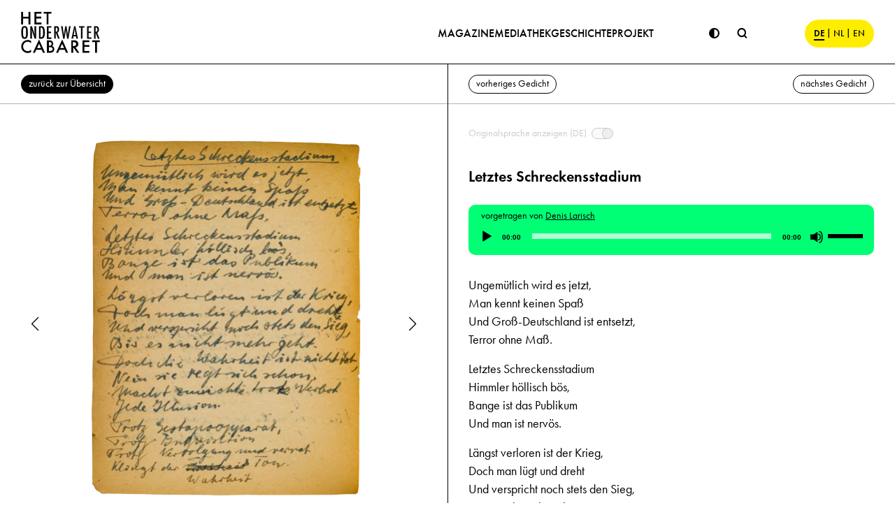

--- FILE ---
content_type: text/html; charset=UTF-8
request_url: https://curt-bloch.com/de/magazin/1-jahrgang-nr-11/6/letztes-schreckensstadium/ot/
body_size: 13503
content:
<!doctype html>

<html lang="de-DE" class="wp-singular nb_magazines-template-default single single-nb_magazines postid-1525 wp-theme-owc no-js">

<head>

	<script>
		const classList = document.getElementsByTagName( 'html' )[0].classList,
			cookies = document.cookie.split(";");

		classList.remove( 'no-js' );
		classList.add( 'js' );

		if ( !(('ontouchstart' in window) ||
			(navigator.maxTouchPoints > 0) ||
			(navigator.msMaxTouchPoints > 0))
		) {
			classList.add( 'no-touchevents' );
		}

		if ( cookies.some( c => c.includes( 'dark-mode=1' ) ) ) {
			classList.add( 'dark-mode' );
		}
	</script>

	<meta charset="UTF-8">
	<meta http-equiv="X-UA-Compatible" content="IE=edge">
	<meta name="viewport" content="width=device-width, initial-scale=1, shrink-to-fit=no">
	<meta name="format-detection" content="telephone=no">

	<link rel="apple-touch-icon" sizes="180x180"
		  href="https://curt-bloch.com/wp-content/themes/owc/dist/favicons/apple-touch-icon.png">
	<link rel="icon" type="image/png" sizes="48x48"
		  href="https://curt-bloch.com/wp-content/themes/owc/dist/favicons/favicon-48x48.png">
	<link rel="icon" type="image/png" sizes="32x32"
		  href="https://curt-bloch.com/wp-content/themes/owc/dist/favicons/favicon-32x32.png">
	<link rel="icon" type="image/png" sizes="16x16"
		  href="https://curt-bloch.com/wp-content/themes/owc/dist/favicons/favicon-16x16.png">
	<link rel="manifest" href="https://curt-bloch.com/wp-content/themes/owc/dist/favicons/site.webmanifest">
	<link rel="mask-icon" href="https://curt-bloch.com/wp-content/themes/owc/dist/favicons/safari-pinned-tab.svg"
		  color="#5bbad5">
	<link rel="shortcut icon" href="https://curt-bloch.com/wp-content/themes/owc/dist/favicons/favicon.ico">
	<meta name="msapplication-TileColor" content="#da532c">
	<meta name="msapplication-config"
		  content="https://curt-bloch.com/wp-content/themes/owc/dist/favicons/browserconfig.xml">
	<meta name="theme-color" content="#ffffff">

	<meta name='robots' content='index, follow, max-image-preview:large, max-snippet:-1, max-video-preview:-1' />

	<!-- This site is optimized with the Yoast SEO plugin v26.8 - https://yoast.com/product/yoast-seo-wordpress/ -->
	<title>1. Jahrgang, Nr. 11 - Curt Bloch</title>
	<link rel="canonical" href="https://curt-bloch.com/de/magazin/1-jahrgang-nr-11/6/letztes-schreckensstadium/" />
	<meta property="og:locale" content="de_DE" />
	<meta property="og:type" content="article" />
	<meta property="og:title" content="1. Jahrgang, Nr. 11 - Curt Bloch" />
	<meta property="og:url" content="https://curt-bloch.com/de/magazin/1-jahrgang-nr-11/" />
	<meta property="og:site_name" content="Curt Bloch" />
	<meta property="article:modified_time" content="2024-01-06T23:34:35+00:00" />
	<meta property="og:image" content="https://curt-bloch.com/wp-content/uploads/2023/09/1943_11_01.webp" />
	<meta property="og:image:width" content="2094" />
	<meta property="og:image:height" content="2669" />
	<meta property="og:image:type" content="image/webp" />
	<meta name="twitter:card" content="summary_large_image" />
	<script type="application/ld+json" class="yoast-schema-graph">{"@context":"https://schema.org","@graph":[{"@type":"WebPage","@id":"https://curt-bloch.com/de/magazin/1-jahrgang-nr-11/","url":"https://curt-bloch.com/de/magazin/1-jahrgang-nr-11/","name":"1. Jahrgang, Nr. 11 - Curt Bloch","isPartOf":{"@id":"https://curt-bloch.com/de/#website"},"primaryImageOfPage":{"@id":"https://curt-bloch.com/de/magazin/1-jahrgang-nr-11/#primaryimage"},"image":{"@id":"https://curt-bloch.com/de/magazin/1-jahrgang-nr-11/#primaryimage"},"thumbnailUrl":"https://curt-bloch.com/wp-content/uploads/2023/09/1943_11_01.webp","datePublished":"2023-09-23T10:56:56+00:00","dateModified":"2024-01-06T23:34:35+00:00","breadcrumb":{"@id":"https://curt-bloch.com/de/magazin/1-jahrgang-nr-11/#breadcrumb"},"inLanguage":"de","potentialAction":[{"@type":"ReadAction","target":["https://curt-bloch.com/de/magazin/1-jahrgang-nr-11/"]}]},{"@type":"ImageObject","inLanguage":"de","@id":"https://curt-bloch.com/de/magazin/1-jahrgang-nr-11/#primaryimage","url":"https://curt-bloch.com/wp-content/uploads/2023/09/1943_11_01.webp","contentUrl":"https://curt-bloch.com/wp-content/uploads/2023/09/1943_11_01.webp","width":2094,"height":2669},{"@type":"BreadcrumbList","@id":"https://curt-bloch.com/de/magazin/1-jahrgang-nr-11/#breadcrumb","itemListElement":[{"@type":"ListItem","position":1,"name":"Startseite","item":"https://curt-bloch.com/de/"},{"@type":"ListItem","position":2,"name":"1. Jahrgang, Nr. 11"}]},{"@type":"WebSite","@id":"https://curt-bloch.com/de/#website","url":"https://curt-bloch.com/de/","name":"Curt Bloch","description":"Het Onderwater Cabaret","publisher":{"@id":"https://curt-bloch.com/de/#organization"},"potentialAction":[{"@type":"SearchAction","target":{"@type":"EntryPoint","urlTemplate":"https://curt-bloch.com/de/?s={search_term_string}"},"query-input":{"@type":"PropertyValueSpecification","valueRequired":true,"valueName":"search_term_string"}}],"inLanguage":"de"},{"@type":"Organization","@id":"https://curt-bloch.com/de/#organization","name":"Curt Bloch","url":"https://curt-bloch.com/de/","logo":{"@type":"ImageObject","inLanguage":"de","@id":"https://curt-bloch.com/de/#/schema/logo/image/","url":"https://curt-bloch.com/wp-content/uploads/2024/02/CurtBloch_Greenscreen_02.jpg","contentUrl":"https://curt-bloch.com/wp-content/uploads/2024/02/CurtBloch_Greenscreen_02.jpg","width":1080,"height":794,"caption":"Curt Bloch"},"image":{"@id":"https://curt-bloch.com/de/#/schema/logo/image/"}}]}</script>
	<!-- / Yoast SEO plugin. -->


<link rel="alternate" title="oEmbed (JSON)" type="application/json+oembed" href="https://curt-bloch.com/de/wp-json/oembed/1.0/embed?url=https%3A%2F%2Fcurt-bloch.com%2Fde%2Fmagazin%2F1-jahrgang-nr-11%2F" />
<link rel="alternate" title="oEmbed (XML)" type="text/xml+oembed" href="https://curt-bloch.com/de/wp-json/oembed/1.0/embed?url=https%3A%2F%2Fcurt-bloch.com%2Fde%2Fmagazin%2F1-jahrgang-nr-11%2F&#038;format=xml" />
<style id='wp-img-auto-sizes-contain-inline-css' type='text/css'>
img:is([sizes=auto i],[sizes^="auto," i]){contain-intrinsic-size:3000px 1500px}
/*# sourceURL=wp-img-auto-sizes-contain-inline-css */
</style>
<link rel='stylesheet' id='mediaelement-css' href='https://curt-bloch.com/wp-includes/js/mediaelement/mediaelementplayer-legacy.min.css?ver=4.2.17' type='text/css' media='all' />
<link rel='stylesheet' id='wp-mediaelement-css' href='https://curt-bloch.com/wp-includes/js/mediaelement/wp-mediaelement.min.css?ver=6.9' type='text/css' media='all' />
<link rel='stylesheet' id='wp-block-library-css' href='https://curt-bloch.com/wp-includes/css/dist/block-library/style.min.css?ver=6.9' type='text/css' media='all' />
<style id='global-styles-inline-css' type='text/css'>
:root{--wp--preset--aspect-ratio--square: 1;--wp--preset--aspect-ratio--4-3: 4/3;--wp--preset--aspect-ratio--3-4: 3/4;--wp--preset--aspect-ratio--3-2: 3/2;--wp--preset--aspect-ratio--2-3: 2/3;--wp--preset--aspect-ratio--16-9: 16/9;--wp--preset--aspect-ratio--9-16: 9/16;--wp--preset--color--black: #000000;--wp--preset--color--cyan-bluish-gray: #abb8c3;--wp--preset--color--white: #ffffff;--wp--preset--color--pale-pink: #f78da7;--wp--preset--color--vivid-red: #cf2e2e;--wp--preset--color--luminous-vivid-orange: #ff6900;--wp--preset--color--luminous-vivid-amber: #fcb900;--wp--preset--color--light-green-cyan: #7bdcb5;--wp--preset--color--vivid-green-cyan: #00d084;--wp--preset--color--pale-cyan-blue: #8ed1fc;--wp--preset--color--vivid-cyan-blue: #0693e3;--wp--preset--color--vivid-purple: #9b51e0;--wp--preset--gradient--vivid-cyan-blue-to-vivid-purple: linear-gradient(135deg,rgb(6,147,227) 0%,rgb(155,81,224) 100%);--wp--preset--gradient--light-green-cyan-to-vivid-green-cyan: linear-gradient(135deg,rgb(122,220,180) 0%,rgb(0,208,130) 100%);--wp--preset--gradient--luminous-vivid-amber-to-luminous-vivid-orange: linear-gradient(135deg,rgb(252,185,0) 0%,rgb(255,105,0) 100%);--wp--preset--gradient--luminous-vivid-orange-to-vivid-red: linear-gradient(135deg,rgb(255,105,0) 0%,rgb(207,46,46) 100%);--wp--preset--gradient--very-light-gray-to-cyan-bluish-gray: linear-gradient(135deg,rgb(238,238,238) 0%,rgb(169,184,195) 100%);--wp--preset--gradient--cool-to-warm-spectrum: linear-gradient(135deg,rgb(74,234,220) 0%,rgb(151,120,209) 20%,rgb(207,42,186) 40%,rgb(238,44,130) 60%,rgb(251,105,98) 80%,rgb(254,248,76) 100%);--wp--preset--gradient--blush-light-purple: linear-gradient(135deg,rgb(255,206,236) 0%,rgb(152,150,240) 100%);--wp--preset--gradient--blush-bordeaux: linear-gradient(135deg,rgb(254,205,165) 0%,rgb(254,45,45) 50%,rgb(107,0,62) 100%);--wp--preset--gradient--luminous-dusk: linear-gradient(135deg,rgb(255,203,112) 0%,rgb(199,81,192) 50%,rgb(65,88,208) 100%);--wp--preset--gradient--pale-ocean: linear-gradient(135deg,rgb(255,245,203) 0%,rgb(182,227,212) 50%,rgb(51,167,181) 100%);--wp--preset--gradient--electric-grass: linear-gradient(135deg,rgb(202,248,128) 0%,rgb(113,206,126) 100%);--wp--preset--gradient--midnight: linear-gradient(135deg,rgb(2,3,129) 0%,rgb(40,116,252) 100%);--wp--preset--font-size--small: 13px;--wp--preset--font-size--medium: 20px;--wp--preset--font-size--large: 36px;--wp--preset--font-size--x-large: 42px;--wp--preset--spacing--20: 0.44rem;--wp--preset--spacing--30: 0.67rem;--wp--preset--spacing--40: 1rem;--wp--preset--spacing--50: 1.5rem;--wp--preset--spacing--60: 2.25rem;--wp--preset--spacing--70: 3.38rem;--wp--preset--spacing--80: 5.06rem;--wp--preset--shadow--natural: 6px 6px 9px rgba(0, 0, 0, 0.2);--wp--preset--shadow--deep: 12px 12px 50px rgba(0, 0, 0, 0.4);--wp--preset--shadow--sharp: 6px 6px 0px rgba(0, 0, 0, 0.2);--wp--preset--shadow--outlined: 6px 6px 0px -3px rgb(255, 255, 255), 6px 6px rgb(0, 0, 0);--wp--preset--shadow--crisp: 6px 6px 0px rgb(0, 0, 0);}:where(.is-layout-flex){gap: 0.5em;}:where(.is-layout-grid){gap: 0.5em;}body .is-layout-flex{display: flex;}.is-layout-flex{flex-wrap: wrap;align-items: center;}.is-layout-flex > :is(*, div){margin: 0;}body .is-layout-grid{display: grid;}.is-layout-grid > :is(*, div){margin: 0;}:where(.wp-block-columns.is-layout-flex){gap: 2em;}:where(.wp-block-columns.is-layout-grid){gap: 2em;}:where(.wp-block-post-template.is-layout-flex){gap: 1.25em;}:where(.wp-block-post-template.is-layout-grid){gap: 1.25em;}.has-black-color{color: var(--wp--preset--color--black) !important;}.has-cyan-bluish-gray-color{color: var(--wp--preset--color--cyan-bluish-gray) !important;}.has-white-color{color: var(--wp--preset--color--white) !important;}.has-pale-pink-color{color: var(--wp--preset--color--pale-pink) !important;}.has-vivid-red-color{color: var(--wp--preset--color--vivid-red) !important;}.has-luminous-vivid-orange-color{color: var(--wp--preset--color--luminous-vivid-orange) !important;}.has-luminous-vivid-amber-color{color: var(--wp--preset--color--luminous-vivid-amber) !important;}.has-light-green-cyan-color{color: var(--wp--preset--color--light-green-cyan) !important;}.has-vivid-green-cyan-color{color: var(--wp--preset--color--vivid-green-cyan) !important;}.has-pale-cyan-blue-color{color: var(--wp--preset--color--pale-cyan-blue) !important;}.has-vivid-cyan-blue-color{color: var(--wp--preset--color--vivid-cyan-blue) !important;}.has-vivid-purple-color{color: var(--wp--preset--color--vivid-purple) !important;}.has-black-background-color{background-color: var(--wp--preset--color--black) !important;}.has-cyan-bluish-gray-background-color{background-color: var(--wp--preset--color--cyan-bluish-gray) !important;}.has-white-background-color{background-color: var(--wp--preset--color--white) !important;}.has-pale-pink-background-color{background-color: var(--wp--preset--color--pale-pink) !important;}.has-vivid-red-background-color{background-color: var(--wp--preset--color--vivid-red) !important;}.has-luminous-vivid-orange-background-color{background-color: var(--wp--preset--color--luminous-vivid-orange) !important;}.has-luminous-vivid-amber-background-color{background-color: var(--wp--preset--color--luminous-vivid-amber) !important;}.has-light-green-cyan-background-color{background-color: var(--wp--preset--color--light-green-cyan) !important;}.has-vivid-green-cyan-background-color{background-color: var(--wp--preset--color--vivid-green-cyan) !important;}.has-pale-cyan-blue-background-color{background-color: var(--wp--preset--color--pale-cyan-blue) !important;}.has-vivid-cyan-blue-background-color{background-color: var(--wp--preset--color--vivid-cyan-blue) !important;}.has-vivid-purple-background-color{background-color: var(--wp--preset--color--vivid-purple) !important;}.has-black-border-color{border-color: var(--wp--preset--color--black) !important;}.has-cyan-bluish-gray-border-color{border-color: var(--wp--preset--color--cyan-bluish-gray) !important;}.has-white-border-color{border-color: var(--wp--preset--color--white) !important;}.has-pale-pink-border-color{border-color: var(--wp--preset--color--pale-pink) !important;}.has-vivid-red-border-color{border-color: var(--wp--preset--color--vivid-red) !important;}.has-luminous-vivid-orange-border-color{border-color: var(--wp--preset--color--luminous-vivid-orange) !important;}.has-luminous-vivid-amber-border-color{border-color: var(--wp--preset--color--luminous-vivid-amber) !important;}.has-light-green-cyan-border-color{border-color: var(--wp--preset--color--light-green-cyan) !important;}.has-vivid-green-cyan-border-color{border-color: var(--wp--preset--color--vivid-green-cyan) !important;}.has-pale-cyan-blue-border-color{border-color: var(--wp--preset--color--pale-cyan-blue) !important;}.has-vivid-cyan-blue-border-color{border-color: var(--wp--preset--color--vivid-cyan-blue) !important;}.has-vivid-purple-border-color{border-color: var(--wp--preset--color--vivid-purple) !important;}.has-vivid-cyan-blue-to-vivid-purple-gradient-background{background: var(--wp--preset--gradient--vivid-cyan-blue-to-vivid-purple) !important;}.has-light-green-cyan-to-vivid-green-cyan-gradient-background{background: var(--wp--preset--gradient--light-green-cyan-to-vivid-green-cyan) !important;}.has-luminous-vivid-amber-to-luminous-vivid-orange-gradient-background{background: var(--wp--preset--gradient--luminous-vivid-amber-to-luminous-vivid-orange) !important;}.has-luminous-vivid-orange-to-vivid-red-gradient-background{background: var(--wp--preset--gradient--luminous-vivid-orange-to-vivid-red) !important;}.has-very-light-gray-to-cyan-bluish-gray-gradient-background{background: var(--wp--preset--gradient--very-light-gray-to-cyan-bluish-gray) !important;}.has-cool-to-warm-spectrum-gradient-background{background: var(--wp--preset--gradient--cool-to-warm-spectrum) !important;}.has-blush-light-purple-gradient-background{background: var(--wp--preset--gradient--blush-light-purple) !important;}.has-blush-bordeaux-gradient-background{background: var(--wp--preset--gradient--blush-bordeaux) !important;}.has-luminous-dusk-gradient-background{background: var(--wp--preset--gradient--luminous-dusk) !important;}.has-pale-ocean-gradient-background{background: var(--wp--preset--gradient--pale-ocean) !important;}.has-electric-grass-gradient-background{background: var(--wp--preset--gradient--electric-grass) !important;}.has-midnight-gradient-background{background: var(--wp--preset--gradient--midnight) !important;}.has-small-font-size{font-size: var(--wp--preset--font-size--small) !important;}.has-medium-font-size{font-size: var(--wp--preset--font-size--medium) !important;}.has-large-font-size{font-size: var(--wp--preset--font-size--large) !important;}.has-x-large-font-size{font-size: var(--wp--preset--font-size--x-large) !important;}
/*# sourceURL=global-styles-inline-css */
</style>

<style id='classic-theme-styles-inline-css' type='text/css'>
/*! This file is auto-generated */
.wp-block-button__link{color:#fff;background-color:#32373c;border-radius:9999px;box-shadow:none;text-decoration:none;padding:calc(.667em + 2px) calc(1.333em + 2px);font-size:1.125em}.wp-block-file__button{background:#32373c;color:#fff;text-decoration:none}
/*# sourceURL=/wp-includes/css/classic-themes.min.css */
</style>
<link rel='stylesheet' id='contact-form-7-css' href='https://curt-bloch.com/wp-content/plugins/contact-form-7/includes/css/styles.css?ver=6.1.4' type='text/css' media='all' />
<link rel='stylesheet' id='app-css' href='https://curt-bloch.com/wp-content/themes/owc/dist/css/main.css?ver=6.9' type='text/css' media='all' />
<style id='app-inline-css' type='text/css'>

		.otgs-development-site-front-end {
			background-color: red !important;
			opacity: 0.1;
			display: none !important;
		}
  
/*# sourceURL=app-inline-css */
</style>
<link rel='stylesheet' id='print-css' href='https://curt-bloch.com/wp-content/themes/owc/dist/css/print.css?ver=1.0' type='text/css' media='print' />
<link rel='stylesheet' id='borlabs-cookie-custom-css' href='https://curt-bloch.com/wp-content/cache/borlabs-cookie/1/borlabs-cookie-1-de.css?ver=3.3.23-114' type='text/css' media='all' />
<script type="text/javascript" src="https://curt-bloch.com/wp-includes/js/jquery/jquery.min.js?ver=3.7.1" id="jquery-core-js"></script>
<script type="text/javascript" src="https://curt-bloch.com/wp-includes/js/jquery/jquery-migrate.min.js?ver=3.4.1" id="jquery-migrate-js"></script>
<script type="text/javascript" id="wpml-cookie-js-extra">
/* <![CDATA[ */
var wpml_cookies = {"wp-wpml_current_language":{"value":"de","expires":1,"path":"/"}};
var wpml_cookies = {"wp-wpml_current_language":{"value":"de","expires":1,"path":"/"}};
//# sourceURL=wpml-cookie-js-extra
/* ]]> */
</script>
<script type="text/javascript" src="https://curt-bloch.com/wp-content/plugins/sitepress-multilingual-cms/res/js/cookies/language-cookie.js?ver=486900" id="wpml-cookie-js" defer="defer" data-wp-strategy="defer"></script>
<script data-no-optimize="1" data-no-minify="1" data-cfasync="false" type="text/javascript" src="https://curt-bloch.com/wp-content/cache/borlabs-cookie/1/borlabs-cookie-config-de.json.js?ver=3.3.23-134" id="borlabs-cookie-config-js"></script>
<script data-no-optimize="1" data-no-minify="1" data-cfasync="false" type="text/javascript" src="https://curt-bloch.com/wp-content/plugins/borlabs-cookie/assets/javascript/borlabs-cookie-prioritize.min.js?ver=3.3.23" id="borlabs-cookie-prioritize-js"></script>
<link rel="https://api.w.org/" href="https://curt-bloch.com/de/wp-json/" /><link rel="alternate" title="JSON" type="application/json" href="https://curt-bloch.com/de/wp-json/wp/v2/nb_magazines/1525" /><link rel='shortlink' href='https://curt-bloch.com/de/?p=1525' />
<style>:root {
			--lazy-loader-animation-duration: 300ms;
		}
		  
		.lazyload {
	display: block;
}

.lazyload,
        .lazyloading {
			opacity: 0;
		}


		.lazyloaded {
			opacity: 1;
			transition: opacity 300ms;
			transition: opacity var(--lazy-loader-animation-duration);
		}.lazyloading {
	color: transparent;
	opacity: 1;
	transition: opacity 300ms;
	transition: opacity var(--lazy-loader-animation-duration);
	background: url("data:image/svg+xml,%3Csvg%20width%3D%2244%22%20height%3D%2244%22%20xmlns%3D%22http%3A%2F%2Fwww.w3.org%2F2000%2Fsvg%22%20stroke%3D%22%2300ff75%22%3E%3Cg%20fill%3D%22none%22%20fill-rule%3D%22evenodd%22%20stroke-width%3D%222%22%3E%3Ccircle%20cx%3D%2222%22%20cy%3D%2222%22%20r%3D%221%22%3E%3Canimate%20attributeName%3D%22r%22%20begin%3D%220s%22%20dur%3D%221.8s%22%20values%3D%221%3B%2020%22%20calcMode%3D%22spline%22%20keyTimes%3D%220%3B%201%22%20keySplines%3D%220.165%2C%200.84%2C%200.44%2C%201%22%20repeatCount%3D%22indefinite%22%2F%3E%3Canimate%20attributeName%3D%22stroke-opacity%22%20begin%3D%220s%22%20dur%3D%221.8s%22%20values%3D%221%3B%200%22%20calcMode%3D%22spline%22%20keyTimes%3D%220%3B%201%22%20keySplines%3D%220.3%2C%200.61%2C%200.355%2C%201%22%20repeatCount%3D%22indefinite%22%2F%3E%3C%2Fcircle%3E%3Ccircle%20cx%3D%2222%22%20cy%3D%2222%22%20r%3D%221%22%3E%3Canimate%20attributeName%3D%22r%22%20begin%3D%22-0.9s%22%20dur%3D%221.8s%22%20values%3D%221%3B%2020%22%20calcMode%3D%22spline%22%20keyTimes%3D%220%3B%201%22%20keySplines%3D%220.165%2C%200.84%2C%200.44%2C%201%22%20repeatCount%3D%22indefinite%22%2F%3E%3Canimate%20attributeName%3D%22stroke-opacity%22%20begin%3D%22-0.9s%22%20dur%3D%221.8s%22%20values%3D%221%3B%200%22%20calcMode%3D%22spline%22%20keyTimes%3D%220%3B%201%22%20keySplines%3D%220.3%2C%200.61%2C%200.355%2C%201%22%20repeatCount%3D%22indefinite%22%2F%3E%3C%2Fcircle%3E%3C%2Fg%3E%3C%2Fsvg%3E") no-repeat;
	background-size: 2em 2em;
	background-position: center center;
}

.lazyloaded {
	animation-name: loaded;
	animation-duration: 300ms;
	animation-duration: var(--lazy-loader-animation-duration);
	transition: none;
}

@keyframes loaded {
	from {
		opacity: 0;
	}

	to {
		opacity: 1;
	}
}</style><noscript><style>.lazyload { display: none; } .lazyload[class*="lazy-loader-background-element-"] { display: block; opacity: 1; }</style></noscript><meta name="generator" content="WPML ver:4.8.6 stt:37,1,3;" />
<link rel="icon" href="https://curt-bloch.com/wp-content/uploads/2024/02/curt-bloch_fav-150x150.png" sizes="32x32" />
<link rel="icon" href="https://curt-bloch.com/wp-content/uploads/2024/02/curt-bloch_fav-300x300.png" sizes="192x192" />
<link rel="apple-touch-icon" href="https://curt-bloch.com/wp-content/uploads/2024/02/curt-bloch_fav-300x300.png" />
<meta name="msapplication-TileImage" content="https://curt-bloch.com/wp-content/uploads/2024/02/curt-bloch_fav-300x300.png" />

</head>

<body class="wp-singular nb_magazines-template-default single single-nb_magazines postid-1525 wp-theme-owc">


<header id="header">

	<div class="main-nav-wrapper">
		<div class="container">
			<div class="row">
				<div class="col">
					<div class="main-nav">
						<ul>
							<li id="menu-item-240" class="menu-item menu-item-type-post_type menu-item-object-page menu-item-home menu-item-240"><a href="https://curt-bloch.com/de/">Startseite</a></li>
<li id="menu-item-236" class="magazine menu-item menu-item-type-post_type menu-item-object-page menu-item-has-children menu-item-236"><a href="https://curt-bloch.com/de/magazine/">Magazine</a>
<ul class="sub-menu">
	<li id="menu-item-414" class="menu-item menu-item-type-post_type menu-item-object-page menu-item-414"><a href="https://curt-bloch.com/de/magazine/uebersicht/">Übersicht</a></li>
	<li id="menu-item-239" class="menu-item menu-item-type-post_type menu-item-object-page menu-item-239"><a href="https://curt-bloch.com/de/magazine/zeitstrahl/">Zeitstrahl</a></li>
	<li id="menu-item-238" class="menu-item menu-item-type-post_type menu-item-object-page menu-item-238"><a href="https://curt-bloch.com/de/magazine/titelseiten/">Titelseiten</a></li>
</ul>
</li>
<li id="menu-item-17223" class="menu-item menu-item-type-post_type menu-item-object-page menu-item-17223"><a href="https://curt-bloch.com/de/projekt/mediathek/">Mediathek</a></li>
<li id="menu-item-232" class="menu-item menu-item-type-post_type menu-item-object-page menu-item-has-children menu-item-232"><a href="https://curt-bloch.com/de/geschichte/">Geschichte</a>
<ul class="sub-menu">
	<li id="menu-item-14574" class="menu-item menu-item-type-post_type menu-item-object-page menu-item-14574"><a href="https://curt-bloch.com/de/geschichte/curt-bloch/">Curt Bloch</a></li>
	<li id="menu-item-14340" class="menu-item menu-item-type-post_type menu-item-object-page menu-item-14340"><a href="https://curt-bloch.com/de/geschichte/het-onderwater-cabaret/">Het Onderwater-Cabaret</a></li>
	<li id="menu-item-14551" class="menu-item menu-item-type-post_type menu-item-object-page menu-item-14551"><a href="https://curt-bloch.com/de/geschichte/besetzung-der-niederlande/">Besetzung der Niederlande</a></li>
	<li id="menu-item-14532" class="menu-item menu-item-type-post_type menu-item-object-page menu-item-14532"><a href="https://curt-bloch.com/de/geschichte/judenverfolgung/">Judenverfolgung</a></li>
	<li id="menu-item-14533" class="menu-item menu-item-type-post_type menu-item-object-page menu-item-14533"><a href="https://curt-bloch.com/de/geschichte/leben-im-versteck/">Leben im Versteck</a></li>
</ul>
</li>
<li id="menu-item-226" class="menu-item menu-item-type-post_type menu-item-object-page menu-item-has-children menu-item-226"><a href="https://curt-bloch.com/de/projekt/">Projekt</a>
<ul class="sub-menu">
	<li id="menu-item-14779" class="menu-item menu-item-type-post_type menu-item-object-page menu-item-14779"><a href="https://curt-bloch.com/de/projekt/projekt/">Projekt</a></li>
	<li id="menu-item-14780" class="menu-item menu-item-type-post_type menu-item-object-page menu-item-14780"><a href="https://curt-bloch.com/de/projekt/unterstuetzung/">Unterstützung</a></li>
	<li id="menu-item-14781" class="menu-item menu-item-type-post_type menu-item-object-page menu-item-14781"><a href="https://curt-bloch.com/de/projekt/juedisches-museum-berlin/">Jüdisches Museum Berlin</a></li>
	<li id="menu-item-14782" class="menu-item menu-item-type-post_type menu-item-object-page menu-item-14782"><a href="https://curt-bloch.com/de/projekt/aktuelles/">Aktuelles</a></li>
	<li id="menu-item-14783" class="menu-item menu-item-type-post_type menu-item-object-page menu-item-14783"><a href="https://curt-bloch.com/de/projekt/videos/">VIDEOS</a></li>
</ul>
</li>
						</ul>
					</div>
				</div>
			</div>
		</div>
	</div>

	
	<div class="controls-nav-wrapper">
		<div class="container">
			<div class="row">
				<div class="col">
					<a href="https://curt-bloch.com/de/" title="Curt Bloch" aria-label="Home"
					   class="header-logo"><svg enable-background="new 0 0 114.4 60.5" viewBox="0 0 114.4 60.5" xmlns="http://www.w3.org/2000/svg"><path d="m10.6 8.1v-7.1h2.7v18.1h-2.7v-8.4h-7.8v8.4h-2.7v-18.1h2.7v7.1z"/><path d="m21.9 3.6v4.3h7v2.6h-7v6h7.2v2.6h-10v-18.1h10v2.6z"/><path d="m39.4 19.1h-2.7v-15.5h-4.2v-2.6h11v2.6h-4.2v15.5z"/><path d="m15.6 21.7 2.4 7.2c.6 1.8 1.5 4.9 1.8 6.5-.4-2.8-.5-4.2-.6-7v-6.8h2.4v18.1h-2.2l-2.7-8.1c-.2-.7-.8-2.6-.9-3.1 0-.2-.2-.8-.4-1.8-.1-.1-.1-.5-.2-.9.1.5.1.8.1.9 0 .6.1 1.2.1 1.8.1.7.1 1.5.1 2.2v1.1l.1 7.9h-2.4v-18z" opacity=".97"/><path d="m28.5 21.6c2.1 0 3.1.4 4.1 1.7 1.1 1.5 1.6 3.6 1.6 7.7 0 3.8-.5 6-1.7 7.4-1 1-2.3 1.4-4.9 1.4h-1.9v-18.2zm-.6 16c2.9 0 3.7-1.4 3.7-6.6 0-5.5-.8-7.3-3.4-7.3h-.3z" opacity=".97"/><path d="m43.5 21.7v2.1h-4v5.8h3.5v2.1h-3.5v6.2h4v2.1h-6.4v-18.3z" opacity=".97"/><path d="m50.7 21.6c1.3 0 2 .2 2.6.7 1 .8 1.5 2.2 1.5 4 0 1.5-.4 2.8-1.1 3.7-.4.5-.7.7-1.4.9l3.3 8.8h-2.4l-3.3-8.8v8.8h-2.4v-18.1zm-.8 8.1c.9 0 1.4-.1 1.7-.4.5-.4.8-1.3.8-2.5s-.2-2.2-.7-2.6c-.3-.4-.7-.5-1.5-.5h-.4v6z" opacity=".97"/><path d="m59.8 21.7 1.2 8.4c.3 1.9.3 2.1.4 3.1l.1 1.5s0 .2.1.6c.2-2.5.4-3.7.7-5.8l1.3-7.8h1.8l1.2 7.6c.4 2.4.6 4.3.7 5.9.2-1.8.5-4.5.7-6.4l1-7.1h2.3l-3.1 18.1h-1.9l-1.2-7.8-.2-1.4-.2-1.8c-.1-.3-.1-.9-.2-2.4 0 .4-.1.7-.1.8-.1 1-.1 1.6-.2 1.7-.1.6-.2 1.1-.2 1.7-.1.8-.2 1.2-.2 1.4l-1.3 7.8h-1.9l-3.1-18.1z" opacity=".97"/><path d="m78.2 21.6 3.8 18.1h-2.4l-.6-3.5h-3.5l-.7 3.5h-2.3l3.9-18.1zm-.1 9.8c-.3-1.8-.7-4.8-.9-6.3-.2 2.3-.6 4.4-1 6.8l-.5 2.3h2.9z" opacity=".97"/><path d="m91.2 21.6v2.1h-2.7v16h-2.3v-16h-2.8v-2.1z" opacity=".97"/><path d="m101.4 21.6v2.1h-4v5.8h3.5v2.1h-3.5v6.2h4v2.1h-6.4v-18.3z" opacity=".97"/><path d="m108.1 21.7c1.3 0 2 .2 2.6.7 1 .8 1.5 2.2 1.5 4 0 1.5-.4 2.8-1.1 3.7-.4.5-.7.7-1.4.9l3.3 8.8h-2.4l-3.3-8.8v8.8h-2.3v-18.1zm-.7 8c.9 0 1.4-.1 1.7-.4.5-.4.8-1.3.8-2.5s-.2-2.2-.7-2.6c-.3-.4-.7-.5-1.5-.5h-.4z" opacity=".97"/><path d="m14.3 46.1c-1.7-1.4-3.1-2-4.9-2-3.7 0-6.6 3-6.6 6.9 0 3.8 2.9 6.7 6.6 6.7 1.8 0 3.1-.6 4.9-2.1v3.4c-1.6.9-3.1 1.3-4.9 1.3-5.2 0-9.3-4.1-9.3-9.3s4.2-9.4 9.5-9.4c1.8 0 3.1.4 4.7 1.3z"/><path d="m21.8 55.6-2 4.4h-2.9l8.9-19.1 8.6 19.1h-3l-1.9-4.4zm4-8.6-2.8 6.1h5.5z"/><path d="m37.1 42h2.7c2.2 0 3.4.3 4.3.9 1.2.8 2.1 2.5 2.1 4.1 0 1.3-.5 2.3-1.5 3.3 1.9.6 3.1 2.4 3.1 4.5 0 1.5-.6 2.9-1.8 3.9s-2.3 1.3-4.8 1.3h-4.1zm3.8 7.7c1.1 0 1.7-.2 2.2-.6.5-.5.8-1.3.8-2s-.3-1.5-.8-1.9c-.4-.4-1.1-.6-2.1-.6h-.9v5.2h.8zm.9 7.7c1.2 0 1.9-.2 2.5-.6s1.1-1.3 1.1-2.1-.4-1.7-1.1-2.1c-.6-.4-1.4-.6-2.8-.6h-1.4v5.4z"/><path d="m55.2 55.6-2 4.4h-2.9l8.9-19.1 8.5 19.1h-3l-1.9-4.4zm3.9-8.6-2.8 6.1h5.5z"/><path d="m83.9 60h-3.3l-5.1-7.4h-.5v7.4h-2.7v-18h3.2c2.3 0 3.6.3 4.8 1.1 1.3.9 2.2 2.5 2.2 4.2 0 2.5-1.6 4.5-4 5zm-8.4-9.7c1.2 0 2.1-.2 2.7-.6.7-.5 1.1-1.4 1.1-2.3s-.4-1.7-1.1-2.1c-.6-.4-1.4-.6-2.7-.6h-1v5.7h1z"/><path d="m91.2 44.6v4.3h7v2.6h-7v6h7.2v2.5h-9.9v-18h9.9v2.6z"/><path d="m109.2 60h-2.7v-15.4h-4.1v-2.6h11v2.6h-4.1v15.4z"/><path d="m8.5 23.3c.8 1.6 1.2 3.7 1.2 7.8 0 6.4-1.3 8.9-4.7 8.9-1.7 0-3-.8-3.7-2-.8-1.5-1.1-3.9-1.1-7.7 0-3.3.3-5.2 1-6.6.7-1.5 1.9-2.2 3.7-2.2 1.6-.1 2.9.6 3.6 1.8zm-5.3 1.7c-.3.9-.4 2.4-.4 5.8 0 5.4.5 7 2.2 7 1 0 1.6-.6 1.8-1.9.2-1 .3-2.6.3-4.4 0-6.3-.4-7.8-2.2-7.8-.8-.1-1.3.3-1.7 1.3z"/></svg></a>
					<ul class="controls-nav">
						<li class="color-mode">
							<button class="btn-color-mode">
								<svg viewBox="0 0 15 15" xmlns="http://www.w3.org/2000/svg" fill-rule="evenodd"
									 clip-rule="evenodd" stroke-linejoin="round" stroke-miterlimit="2">
									<path d="M7.5 0a7.5 7.5 0 100 15 7.5 7.5 0 000-15zm0 12.951V2.049a5.452 5.452 0 010 10.902z"
										  fill-rule="nonzero" />
								</svg>
							</button>
						</li>
						<li class="search">
							<button href="#search-overlay" class="btn-search">
								<svg viewBox="0 0 15 15" xmlns="http://www.w3.org/2000/svg" fill-rule="evenodd"
									 clip-rule="evenodd" stroke-linejoin="round" stroke-miterlimit="2">
									<path d="M10.277 12.041l2.78 2.928 1.451-1.377-2.815-2.965a6.78 6.78 0 001.297-4.014C12.99 2.978 10.192.03 6.741.03 3.291.03.492 2.978.492 6.613c0 3.635 2.798 6.583 6.25 6.583a6.005 6.005 0 003.535-1.155zM6.741 2.146c2.338 0 4.24 2.004 4.24 4.467 0 2.463-1.902 4.467-4.24 4.467s-4.24-2.004-4.24-4.467c0-2.463 1.902-4.467 4.24-4.467z"
										  fill-rule="nonzero" />
								</svg>
							</button>
						</li>
						<li class="languages">
							<ul>
									<li class="active"><a href="https://curt-bloch.com/de/magazin/1-jahrgang-nr-11/6/letztes-schreckensstadium/">DE</a></li>
	<li ><a href="https://curt-bloch.com/nl/magazin/1e-jaargang-nr-11/6/letztes-schreckensstadium/">NL</a></li>
	<li ><a href="https://curt-bloch.com/en/magazin/1st-volume-no-11/6/letztes-schreckensstadium/">EN</a></li>
							</ul>
						</li>
						<li class="toggle-navigation">
							<button class="toggle-btn-burger"><span class="toggle-btn-bun toggle-btn-top"></span><span
										class="toggle-btn-bun toggle-btn-bottom"></span></button>
						</li>
					</ul>
				</div>
			</div>
		</div>
	</div>

				<ul class="magazine-preview">
							<li class="bg-view">
											<img width="1401" height="1013" src="https://curt-bloch.com/wp-content/uploads/2023/12/magazine-preview-list.webp" class="attachment-full size-full" alt="" decoding="async" srcset="https://curt-bloch.com/wp-content/uploads/2023/12/magazine-preview-list.webp 1401w, https://curt-bloch.com/wp-content/uploads/2023/12/magazine-preview-list-300x217.webp 300w, https://curt-bloch.com/wp-content/uploads/2023/12/magazine-preview-list-1024x740.webp 1024w, https://curt-bloch.com/wp-content/uploads/2023/12/magazine-preview-list-768x555.webp 768w" sizes="(max-width: 1401px) 100vw, 1401px" />									</li>
							<li class="bg-view">
											<img width="1401" height="965" src="https://curt-bloch.com/wp-content/uploads/2023/12/magazine-preview-timeline.webp" class="attachment-full size-full" alt="" decoding="async" srcset="https://curt-bloch.com/wp-content/uploads/2023/12/magazine-preview-timeline.webp 1401w, https://curt-bloch.com/wp-content/uploads/2023/12/magazine-preview-timeline-300x207.webp 300w, https://curt-bloch.com/wp-content/uploads/2023/12/magazine-preview-timeline-1024x705.webp 1024w, https://curt-bloch.com/wp-content/uploads/2023/12/magazine-preview-timeline-768x529.webp 768w" sizes="(max-width: 1401px) 100vw, 1401px" />									</li>
							<li class="bg-view">
											<img width="1401" height="1013" src="https://curt-bloch.com/wp-content/uploads/2023/12/magazine-preview-cover.webp" class="attachment-full size-full" alt="" decoding="async" srcset="https://curt-bloch.com/wp-content/uploads/2023/12/magazine-preview-cover.webp 1401w, https://curt-bloch.com/wp-content/uploads/2023/12/magazine-preview-cover-300x217.webp 300w, https://curt-bloch.com/wp-content/uploads/2023/12/magazine-preview-cover-1024x740.webp 1024w, https://curt-bloch.com/wp-content/uploads/2023/12/magazine-preview-cover-768x555.webp 768w" sizes="(max-width: 1401px) 100vw, 1401px" />									</li>
					</ul>
	

</header>

<div id="center">


<div id="detail-view" class="poem-detail" data-prev-poem-url="https://curt-bloch.com/de/magazin/1-jahrgang-nr-11/4/in-memoriam-a-m-de-jong/?lastpage=1" data-next-poem-url="https://curt-bloch.com/de/magazin/1-jahrgang-nr-11/7/krementsjoeg/">

	<div class="detail-view--col">

		<div class="detail-view--controls detail-view--pagination">
  <div class="detail-view--inner">
    <div class="pagination">
      <a href="https://curt-bloch.com/de/magazine/uebersicht/" class="cta-primary-small-dark">zurück zur Übersicht</a>
    </div>
  </div>
</div>	
		<div class="detail-view--image">
			<div class="detail-view--inner">
									<div class="detail-view-slider">
						<div class="swiper">
							<div class="swiper-wrapper">
																																		<div class="swiper-slide">
										<figure>
											<div class="media-wrapper">
												<a href="https://curt-bloch.com/wp-content/uploads/2023/09/1943_11_07.webp" data-caption="30.10.1943, 1. Jahrgang, Nr. 11, Seite 6" data-fancybox="gallery-01">
													<img width="802" height="1024" src="https://curt-bloch.com/wp-content/uploads/2023/09/1943_11_07-802x1024.webp" class="attachment-large size-large" alt="" decoding="async" fetchpriority="high" srcset="https://curt-bloch.com/wp-content/uploads/2023/09/1943_11_07-802x1024.webp 802w, https://curt-bloch.com/wp-content/uploads/2023/09/1943_11_07-235x300.webp 235w, https://curt-bloch.com/wp-content/uploads/2023/09/1943_11_07-768x981.webp 768w, https://curt-bloch.com/wp-content/uploads/2023/09/1943_11_07-1202x1536.webp 1202w, https://curt-bloch.com/wp-content/uploads/2023/09/1943_11_07-1603x2048.webp 1603w" sizes="(max-width: 802px) 100vw, 802px" />												</a>
											</div>
											<figcaption>30.10.1943, 1. Jahrgang, Nr. 11, Seite 6</figcaption>
										</figure>
									</div>
																										<div class="swiper-slide">
										<figure>
											<div class="media-wrapper">
												<a href="https://curt-bloch.com/wp-content/uploads/2023/09/1943_11_08.webp" data-caption="30.10.1943, 1. Jahrgang, Nr. 11, Seite 7" data-fancybox="gallery-01">
													<img width="802" height="1024" src="https://curt-bloch.com/wp-content/uploads/2023/09/1943_11_08-802x1024.webp" class="attachment-large size-large" alt="" decoding="async" srcset="https://curt-bloch.com/wp-content/uploads/2023/09/1943_11_08-802x1024.webp 802w, https://curt-bloch.com/wp-content/uploads/2023/09/1943_11_08-235x300.webp 235w, https://curt-bloch.com/wp-content/uploads/2023/09/1943_11_08-768x981.webp 768w, https://curt-bloch.com/wp-content/uploads/2023/09/1943_11_08-1202x1536.webp 1202w, https://curt-bloch.com/wp-content/uploads/2023/09/1943_11_08-1603x2048.webp 1603w" sizes="(max-width: 802px) 100vw, 802px" />												</a>
											</div>
											<figcaption>30.10.1943, 1. Jahrgang, Nr. 11, Seite 7</figcaption>
										</figure>
									</div>
								
							</div>
						</div>
						<div class="swiper-button-next"></div>
						<div class="swiper-button-prev"></div>
					</div>
								<p>
					<a href="https://curt-bloch.com/de/magazin/1-jahrgang-nr-11/" class="cta-primary-small">Titelseite / Einführung</a> 
											<a href="https://curt-bloch.com/de/magazin/1-jahrgang-nr-11/1/index/" class="cta-primary-small">Inhaltsverzeichnis</a>
														</p>
			</div>
		</div>

	</div>


	<div class="detail-view--col">

		<div class="detail-view--controls detail-view--pagination-right">
			<div class="detail-view--inner">
				<div class="pagination">
											<a href="https://curt-bloch.com/de/magazin/1-jahrgang-nr-11/4/in-memoriam-a-m-de-jong/" class="cta-primary-small">vorheriges Gedicht</a>
					
											<a href="https://curt-bloch.com/de/magazin/1-jahrgang-nr-11/7/krementsjoeg/" class="cta-primary-small">nächstes Gedicht</a>
									</div>
			</div>
		</div>
	
		<div class="detail-view--article">
			<div class="detail-view--inner">
				
				
				<div class="language-nav-container pb-4">
  <a href="https://curt-bloch.com/de/magazin/1-jahrgang-nr-11/6/letztes-schreckensstadium/lt" class="language-toggle small checked disabled">
    <span class="label">Originalsprache anzeigen (DE)</span>
    <span class="control"></span>
  </a>
</div>				
				<h3 class="article-title">Letztes Schreckensstadium</h3>

				
					<div class="audio-player">
  <p class="audio-author">vorgetragen von <a href="https://curt-bloch.com/de/mediathek/denis-larisch/">Denis Larisch</a></p>
  <audio class="wp-audio-shortcode" id="audio-1525-1" preload="none" style="width: 100%;" controls="controls"><source type="audio/mpeg" src="https://curt-bloch.com/wp-content/uploads/2024/09/Curt-Bloch_Denis-Larisch-WLMPlsM_05.m4a?_=1" /><a href="https://curt-bloch.com/wp-content/uploads/2024/09/Curt-Bloch_Denis-Larisch-WLMPlsM_05.m4a">https://curt-bloch.com/wp-content/uploads/2024/09/Curt-Bloch_Denis-Larisch-WLMPlsM_05.m4a</a></audio>
</div>






					<p>Ungemütlich wird es jetzt,<br />
Man kennt keinen Spaß<br />
Und Groß-Deutschland ist entsetzt,<br />
Terror ohne Maß.</p>
<p>Letztes Schreckensstadium<br />
Himmler höllisch bös,<br />
Bange ist das Publikum<br />
Und man ist nervös.</p>
<p>Längst verloren ist der Krieg,<br />
Doch man lügt und dreht<br />
Und verspricht noch stets den Sieg,<br />
Bis es nicht mehr geht.</p>
<p>Doch die Wahrheit ist nicht tot,<br />
Nein sie regt sich schon.<br />
Macht zunichte trotz Verbot<br />
Jede Illusion.</p>
<p>Trotz Gestapoapparat,<br />
Trotz Inquisition<br />
Trotz Verfolgung und Verrat<br />
Klingt der Wahrheit Ton.</p>
<p>Wahrheit klingt durch ein Gedicht<br />
Und es pflanzt sich fort<br />
Unterdrücken lässt sich nicht<br />
Mehr das Freiheitswort.</p>
<p>Wer die Wahrheit weiterträgt<br />
Und dies offen tut,<br />
Wehe ihm, denn ihn erschlägt<br />
Heinrich Himmlers Wut</p>
<p>Manch Verbreiter greift man wohl,<br />
Doch die Wahrheit bleibt,<br />
Dass das Hakenkreuzsymbol<br />
Schnell zum Tode treibt.</p>
<p>Und Frau Wahrheit, sie verzieht<br />
Spöttisch ihr Gesicht,<br />
Hitler ist, wie jeder sieht,<br />
Bang vor ’nem Gedicht.</p>

					<div class="additional-info">
																				<p>Transkription: Thilo von Debschitz</p>
												
						
					</div>

					






					
								
				
			</div>
		</div>
		
	</div>


</div>
</div>

<footer id="footer">

	
<div class="ce ce-onecol  pt-large pb-medium">
  <div class="container">
    <div class="row">
      <div class="col">
        <div class="logo-slider">
          <div class="swiper">
            <div class="swiper-wrapper">
                              <div class="swiper-slide">
                  <figure>
                    <a href="https://curt-bloch.com/de/projekt/unterstuetzung/" target="_blank" rel="noopener noreferrer"><img width="632" height="212" src="https://curt-bloch.com/wp-content/uploads/2023/09/Rotary-Logo.png" class="attachment-full size-full" alt="Rotary Club" decoding="async" srcset="https://curt-bloch.com/wp-content/uploads/2023/09/Rotary-Logo.png 632w, https://curt-bloch.com/wp-content/uploads/2023/09/Rotary-Logo-300x101.png 300w" sizes="(max-width: 632px) 100vw, 632px" /></a>                  </figure>
                </div>
                              <div class="swiper-slide">
                  <figure>
                    <a href="https://www.q-gmbh.de/" target="_blank" rel="noopener noreferrer"><img width="632" height="212" src="https://curt-bloch.com/wp-content/uploads/2023/08/q-logo.png" class="attachment-full size-full" alt="Q Kreativgesellschaft mbH" decoding="async" srcset="https://curt-bloch.com/wp-content/uploads/2023/08/q-logo.png 632w, https://curt-bloch.com/wp-content/uploads/2023/08/q-logo-300x101.png 300w" sizes="(max-width: 632px) 100vw, 632px" /></a>                  </figure>
                </div>
                              <div class="swiper-slide">
                  <figure>
                    <a href="https://www.loswebos.de/" target="_blank" rel="noopener noreferrer"><img width="632" height="212" src="https://curt-bloch.com/wp-content/uploads/2023/09/loswebos-logo.png" class="attachment-full size-full" alt="loswebos.de GmbH" decoding="async" srcset="https://curt-bloch.com/wp-content/uploads/2023/09/loswebos-logo.png 632w, https://curt-bloch.com/wp-content/uploads/2023/09/loswebos-logo-300x101.png 300w" sizes="(max-width: 632px) 100vw, 632px" /></a>                  </figure>
                </div>
                              <div class="swiper-slide">
                  <figure>
                    <a href="https://www.lbi.org/de/" target="_blank" rel="noopener noreferrer"><img width="632" height="212" src="https://curt-bloch.com/wp-content/uploads/2023/09/leo-baeck-institute-logo.png" class="attachment-full size-full" alt="Leo Baeck Institute, New York, USA" decoding="async" srcset="https://curt-bloch.com/wp-content/uploads/2023/09/leo-baeck-institute-logo.png 632w, https://curt-bloch.com/wp-content/uploads/2023/09/leo-baeck-institute-logo-300x101.png 300w" sizes="(max-width: 632px) 100vw, 632px" /></a>                  </figure>
                </div>
                              <div class="swiper-slide">
                  <figure>
                    <a href="https://www.jmberlin.de/ausstellung-het-onderwater-cabaret" target="_blank" rel="noopener noreferrer"><img width="632" height="212" src="https://curt-bloch.com/wp-content/uploads/2023/10/juedisches-museum-logo.png" class="attachment-full size-full" alt="Jüdisches Museum Berlin" decoding="async" srcset="https://curt-bloch.com/wp-content/uploads/2023/10/juedisches-museum-logo.png 632w, https://curt-bloch.com/wp-content/uploads/2023/10/juedisches-museum-logo-300x101.png 300w" sizes="(max-width: 632px) 100vw, 632px" /></a>                  </figure>
                </div>
                              <div class="swiper-slide">
                  <figure>
                    <a href="https://www.cajewitz-stiftung.de/" target="_blank" rel="noopener noreferrer"><img width="632" height="212" src="https://curt-bloch.com/wp-content/uploads/2024/01/Cajewitz-Stiftung.jpg" class="attachment-full size-full" alt="Cajewitz Stiftung" decoding="async" srcset="https://curt-bloch.com/wp-content/uploads/2024/01/Cajewitz-Stiftung.jpg 632w, https://curt-bloch.com/wp-content/uploads/2024/01/Cajewitz-Stiftung-300x101.jpg 300w" sizes="(max-width: 632px) 100vw, 632px" /></a>                  </figure>
                </div>
                              <div class="swiper-slide">
                  <figure>
                    <a href="https://www.aventis-foundation.org/" target="_blank" rel="noopener noreferrer"><img width="632" height="212" src="https://curt-bloch.com/wp-content/uploads/2023/08/aventis-foundation-logo.png" class="attachment-full size-full" alt="Aventis Foundation" decoding="async" srcset="https://curt-bloch.com/wp-content/uploads/2023/08/aventis-foundation-logo.png 632w, https://curt-bloch.com/wp-content/uploads/2023/08/aventis-foundation-logo-300x101.png 300w" sizes="(max-width: 632px) 100vw, 632px" /></a>                  </figure>
                </div>
                              <div class="swiper-slide">
                  <figure>
                    <a href="https://www.kristen-schmidt.de" target="_blank" rel="noopener noreferrer"><img width="632" height="212" src="https://curt-bloch.com/wp-content/uploads/2024/02/kristen-schmidt-tonstudio-logo.png" class="attachment-full size-full" alt="Kristen &amp; Schmidt" decoding="async" srcset="https://curt-bloch.com/wp-content/uploads/2024/02/kristen-schmidt-tonstudio-logo.png 632w, https://curt-bloch.com/wp-content/uploads/2024/02/kristen-schmidt-tonstudio-logo-300x101.png 300w" sizes="(max-width: 632px) 100vw, 632px" /></a>                  </figure>
                </div>
                              <div class="swiper-slide">
                  <figure>
                    <a href="https://www.karaktersound.nl/" target="_blank" rel="noopener noreferrer"><img width="632" height="212" src="https://curt-bloch.com/wp-content/uploads/2024/10/Karaktersound_Neu.jpg" class="attachment-full size-full" alt="Karakter Sound" decoding="async" srcset="https://curt-bloch.com/wp-content/uploads/2024/10/Karaktersound_Neu.jpg 632w, https://curt-bloch.com/wp-content/uploads/2024/10/Karaktersound_Neu-300x101.jpg 300w" sizes="(max-width: 632px) 100vw, 632px" /></a>                  </figure>
                </div>
                              <div class="swiper-slide">
                  <figure>
                    <a href="https://www.killerwavestudio.de/" target="_blank" rel="noopener noreferrer"><img width="632" height="212" src="https://curt-bloch.com/wp-content/uploads/2025/01/killer-wave-studio-logo.png" class="attachment-full size-full" alt="Killer Wave Studio" decoding="async" srcset="https://curt-bloch.com/wp-content/uploads/2025/01/killer-wave-studio-logo.png 632w, https://curt-bloch.com/wp-content/uploads/2025/01/killer-wave-studio-logo-300x101.png 300w" sizes="(max-width: 632px) 100vw, 632px" /></a>                  </figure>
                </div>
                              <div class="swiper-slide">
                  <figure>
                    <a href="https://www.q-gmbh.de/" target="_blank" rel="noopener noreferrer"><img width="632" height="212" src="https://curt-bloch.com/wp-content/uploads/2023/08/q-logo.png" class="attachment-full size-full" alt="Q Kreativgesellschaft mbH" decoding="async" srcset="https://curt-bloch.com/wp-content/uploads/2023/08/q-logo.png 632w, https://curt-bloch.com/wp-content/uploads/2023/08/q-logo-300x101.png 300w" sizes="(max-width: 632px) 100vw, 632px" /></a>                  </figure>
                </div>
                              <div class="swiper-slide">
                  <figure>
                    <a href="https://www.apparat.de" target="_blank" rel="noopener noreferrer"><img width="632" height="212" src="https://curt-bloch.com/wp-content/uploads/2025/02/der-apparat-multimedia-logo.png" class="attachment-full size-full" alt="der apparat Multimedia GmbH" decoding="async" srcset="https://curt-bloch.com/wp-content/uploads/2025/02/der-apparat-multimedia-logo.png 632w, https://curt-bloch.com/wp-content/uploads/2025/02/der-apparat-multimedia-logo-300x101.png 300w" sizes="(max-width: 632px) 100vw, 632px" /></a>                  </figure>
                </div>
                              <div class="swiper-slide">
                  <figure>
                    <a href="https://speaklow.de/" target="_blank" rel="noopener noreferrer"><img width="632" height="212" src="https://curt-bloch.com/wp-content/uploads/2025/02/speak-low-logo.png" class="attachment-full size-full" alt="speak low, Krewer &amp; Teichmann GbR" decoding="async" srcset="https://curt-bloch.com/wp-content/uploads/2025/02/speak-low-logo.png 632w, https://curt-bloch.com/wp-content/uploads/2025/02/speak-low-logo-300x101.png 300w" sizes="(max-width: 632px) 100vw, 632px" /></a>                  </figure>
                </div>
                              <div class="swiper-slide">
                  <figure>
                    <a href="https://www.studiolevalo.nl/" target="_blank" rel="noopener noreferrer"><img width="632" height="212" src="https://curt-bloch.com/wp-content/uploads/2025/03/studio-levalo-logo.png" class="attachment-full size-full" alt="Studio LEVALO, Amsterdam" decoding="async" srcset="https://curt-bloch.com/wp-content/uploads/2025/03/studio-levalo-logo.png 632w, https://curt-bloch.com/wp-content/uploads/2025/03/studio-levalo-logo-300x101.png 300w" sizes="(max-width: 632px) 100vw, 632px" /></a>                  </figure>
                </div>
                              <div class="swiper-slide">
                  <figure>
                    <a href="https://most.amsterdam/" target="_blank" rel="noopener noreferrer"><img width="632" height="212" src="https://curt-bloch.com/wp-content/uploads/2025/03/most-amsterdam-logo.png" class="attachment-full size-full" alt="MOST, Amsterdam" decoding="async" srcset="https://curt-bloch.com/wp-content/uploads/2025/03/most-amsterdam-logo.png 632w, https://curt-bloch.com/wp-content/uploads/2025/03/most-amsterdam-logo-300x101.png 300w" sizes="(max-width: 632px) 100vw, 632px" /></a>                  </figure>
                </div>
                              <div class="swiper-slide">
                  <figure>
                    <a href="https://www.mainzer-wissenschaftsstiftung.de/" target="_blank" rel="noopener noreferrer"><img width="632" height="212" src="https://curt-bloch.com/wp-content/uploads/2025/08/mainzer-wissenschaftsstiftung-logo.png" class="attachment-full size-full" alt="Mainzer Wissenschaftsstiftung" decoding="async" srcset="https://curt-bloch.com/wp-content/uploads/2025/08/mainzer-wissenschaftsstiftung-logo.png 632w, https://curt-bloch.com/wp-content/uploads/2025/08/mainzer-wissenschaftsstiftung-logo-300x101.png 300w" sizes="(max-width: 632px) 100vw, 632px" /></a>                  </figure>
                </div>
                              <div class="swiper-slide">
                  <figure>
                    <a href="https://curt-bloch.com/de/projekt/unterstuetzung/" target="_blank" rel="noopener noreferrer"><img width="632" height="212" src="https://curt-bloch.com/wp-content/uploads/2023/09/Rotary-Logo.png" class="attachment-full size-full" alt="Rotary Club" decoding="async" srcset="https://curt-bloch.com/wp-content/uploads/2023/09/Rotary-Logo.png 632w, https://curt-bloch.com/wp-content/uploads/2023/09/Rotary-Logo-300x101.png 300w" sizes="(max-width: 632px) 100vw, 632px" /></a>                  </figure>
                </div>
                              <div class="swiper-slide">
                  <figure>
                    <a href="https://www.q-gmbh.de/" target="_blank" rel="noopener noreferrer"><img width="632" height="212" src="https://curt-bloch.com/wp-content/uploads/2023/08/q-logo.png" class="attachment-full size-full" alt="Q Kreativgesellschaft mbH" decoding="async" srcset="https://curt-bloch.com/wp-content/uploads/2023/08/q-logo.png 632w, https://curt-bloch.com/wp-content/uploads/2023/08/q-logo-300x101.png 300w" sizes="(max-width: 632px) 100vw, 632px" /></a>                  </figure>
                </div>
                              <div class="swiper-slide">
                  <figure>
                    <a href="https://www.loswebos.de/" target="_blank" rel="noopener noreferrer"><img width="632" height="212" src="https://curt-bloch.com/wp-content/uploads/2023/09/loswebos-logo.png" class="attachment-full size-full" alt="loswebos.de GmbH" decoding="async" srcset="https://curt-bloch.com/wp-content/uploads/2023/09/loswebos-logo.png 632w, https://curt-bloch.com/wp-content/uploads/2023/09/loswebos-logo-300x101.png 300w" sizes="(max-width: 632px) 100vw, 632px" /></a>                  </figure>
                </div>
                              <div class="swiper-slide">
                  <figure>
                    <a href="https://www.lbi.org/de/" target="_blank" rel="noopener noreferrer"><img width="632" height="212" src="https://curt-bloch.com/wp-content/uploads/2023/09/leo-baeck-institute-logo.png" class="attachment-full size-full" alt="Leo Baeck Institute, New York, USA" decoding="async" srcset="https://curt-bloch.com/wp-content/uploads/2023/09/leo-baeck-institute-logo.png 632w, https://curt-bloch.com/wp-content/uploads/2023/09/leo-baeck-institute-logo-300x101.png 300w" sizes="(max-width: 632px) 100vw, 632px" /></a>                  </figure>
                </div>
                              <div class="swiper-slide">
                  <figure>
                    <a href="https://www.jmberlin.de/ausstellung-het-onderwater-cabaret" target="_blank" rel="noopener noreferrer"><img width="632" height="212" src="https://curt-bloch.com/wp-content/uploads/2023/10/juedisches-museum-logo.png" class="attachment-full size-full" alt="Jüdisches Museum Berlin" decoding="async" srcset="https://curt-bloch.com/wp-content/uploads/2023/10/juedisches-museum-logo.png 632w, https://curt-bloch.com/wp-content/uploads/2023/10/juedisches-museum-logo-300x101.png 300w" sizes="(max-width: 632px) 100vw, 632px" /></a>                  </figure>
                </div>
                              <div class="swiper-slide">
                  <figure>
                    <a href="https://www.cajewitz-stiftung.de/" target="_blank" rel="noopener noreferrer"><img width="632" height="212" src="https://curt-bloch.com/wp-content/uploads/2024/01/Cajewitz-Stiftung.jpg" class="attachment-full size-full" alt="Cajewitz Stiftung" decoding="async" srcset="https://curt-bloch.com/wp-content/uploads/2024/01/Cajewitz-Stiftung.jpg 632w, https://curt-bloch.com/wp-content/uploads/2024/01/Cajewitz-Stiftung-300x101.jpg 300w" sizes="(max-width: 632px) 100vw, 632px" /></a>                  </figure>
                </div>
                              <div class="swiper-slide">
                  <figure>
                    <a href="https://www.aventis-foundation.org/" target="_blank" rel="noopener noreferrer"><img width="632" height="212" src="https://curt-bloch.com/wp-content/uploads/2023/08/aventis-foundation-logo.png" class="attachment-full size-full" alt="Aventis Foundation" decoding="async" srcset="https://curt-bloch.com/wp-content/uploads/2023/08/aventis-foundation-logo.png 632w, https://curt-bloch.com/wp-content/uploads/2023/08/aventis-foundation-logo-300x101.png 300w" sizes="(max-width: 632px) 100vw, 632px" /></a>                  </figure>
                </div>
                              <div class="swiper-slide">
                  <figure>
                    <a href="https://www.kristen-schmidt.de" target="_blank" rel="noopener noreferrer"><img width="632" height="212" src="https://curt-bloch.com/wp-content/uploads/2024/02/kristen-schmidt-tonstudio-logo.png" class="attachment-full size-full" alt="Kristen &amp; Schmidt" decoding="async" srcset="https://curt-bloch.com/wp-content/uploads/2024/02/kristen-schmidt-tonstudio-logo.png 632w, https://curt-bloch.com/wp-content/uploads/2024/02/kristen-schmidt-tonstudio-logo-300x101.png 300w" sizes="(max-width: 632px) 100vw, 632px" /></a>                  </figure>
                </div>
                              <div class="swiper-slide">
                  <figure>
                    <a href="https://www.karaktersound.nl/" target="_blank" rel="noopener noreferrer"><img width="632" height="212" src="https://curt-bloch.com/wp-content/uploads/2024/10/Karaktersound_Neu.jpg" class="attachment-full size-full" alt="Karakter Sound" decoding="async" srcset="https://curt-bloch.com/wp-content/uploads/2024/10/Karaktersound_Neu.jpg 632w, https://curt-bloch.com/wp-content/uploads/2024/10/Karaktersound_Neu-300x101.jpg 300w" sizes="(max-width: 632px) 100vw, 632px" /></a>                  </figure>
                </div>
                              <div class="swiper-slide">
                  <figure>
                    <a href="https://www.killerwavestudio.de/" target="_blank" rel="noopener noreferrer"><img width="632" height="212" src="https://curt-bloch.com/wp-content/uploads/2025/01/killer-wave-studio-logo.png" class="attachment-full size-full" alt="Killer Wave Studio" decoding="async" srcset="https://curt-bloch.com/wp-content/uploads/2025/01/killer-wave-studio-logo.png 632w, https://curt-bloch.com/wp-content/uploads/2025/01/killer-wave-studio-logo-300x101.png 300w" sizes="(max-width: 632px) 100vw, 632px" /></a>                  </figure>
                </div>
                              <div class="swiper-slide">
                  <figure>
                    <a href="https://www.q-gmbh.de/" target="_blank" rel="noopener noreferrer"><img width="632" height="212" src="https://curt-bloch.com/wp-content/uploads/2023/08/q-logo.png" class="attachment-full size-full" alt="Q Kreativgesellschaft mbH" decoding="async" srcset="https://curt-bloch.com/wp-content/uploads/2023/08/q-logo.png 632w, https://curt-bloch.com/wp-content/uploads/2023/08/q-logo-300x101.png 300w" sizes="(max-width: 632px) 100vw, 632px" /></a>                  </figure>
                </div>
                              <div class="swiper-slide">
                  <figure>
                    <a href="https://www.apparat.de" target="_blank" rel="noopener noreferrer"><img width="632" height="212" src="https://curt-bloch.com/wp-content/uploads/2025/02/der-apparat-multimedia-logo.png" class="attachment-full size-full" alt="der apparat Multimedia GmbH" decoding="async" srcset="https://curt-bloch.com/wp-content/uploads/2025/02/der-apparat-multimedia-logo.png 632w, https://curt-bloch.com/wp-content/uploads/2025/02/der-apparat-multimedia-logo-300x101.png 300w" sizes="(max-width: 632px) 100vw, 632px" /></a>                  </figure>
                </div>
                              <div class="swiper-slide">
                  <figure>
                    <a href="https://speaklow.de/" target="_blank" rel="noopener noreferrer"><img width="632" height="212" src="https://curt-bloch.com/wp-content/uploads/2025/02/speak-low-logo.png" class="attachment-full size-full" alt="speak low, Krewer &amp; Teichmann GbR" decoding="async" srcset="https://curt-bloch.com/wp-content/uploads/2025/02/speak-low-logo.png 632w, https://curt-bloch.com/wp-content/uploads/2025/02/speak-low-logo-300x101.png 300w" sizes="(max-width: 632px) 100vw, 632px" /></a>                  </figure>
                </div>
                              <div class="swiper-slide">
                  <figure>
                    <a href="https://www.studiolevalo.nl/" target="_blank" rel="noopener noreferrer"><img width="632" height="212" src="https://curt-bloch.com/wp-content/uploads/2025/03/studio-levalo-logo.png" class="attachment-full size-full" alt="Studio LEVALO, Amsterdam" decoding="async" srcset="https://curt-bloch.com/wp-content/uploads/2025/03/studio-levalo-logo.png 632w, https://curt-bloch.com/wp-content/uploads/2025/03/studio-levalo-logo-300x101.png 300w" sizes="(max-width: 632px) 100vw, 632px" /></a>                  </figure>
                </div>
                              <div class="swiper-slide">
                  <figure>
                    <a href="https://most.amsterdam/" target="_blank" rel="noopener noreferrer"><img width="632" height="212" src="https://curt-bloch.com/wp-content/uploads/2025/03/most-amsterdam-logo.png" class="attachment-full size-full" alt="MOST, Amsterdam" decoding="async" srcset="https://curt-bloch.com/wp-content/uploads/2025/03/most-amsterdam-logo.png 632w, https://curt-bloch.com/wp-content/uploads/2025/03/most-amsterdam-logo-300x101.png 300w" sizes="(max-width: 632px) 100vw, 632px" /></a>                  </figure>
                </div>
                              <div class="swiper-slide">
                  <figure>
                    <a href="https://www.mainzer-wissenschaftsstiftung.de/" target="_blank" rel="noopener noreferrer"><img width="632" height="212" src="https://curt-bloch.com/wp-content/uploads/2025/08/mainzer-wissenschaftsstiftung-logo.png" class="attachment-full size-full" alt="Mainzer Wissenschaftsstiftung" decoding="async" srcset="https://curt-bloch.com/wp-content/uploads/2025/08/mainzer-wissenschaftsstiftung-logo.png 632w, https://curt-bloch.com/wp-content/uploads/2025/08/mainzer-wissenschaftsstiftung-logo-300x101.png 300w" sizes="(max-width: 632px) 100vw, 632px" /></a>                  </figure>
                </div>
                          </div>
          </div>
        </div>
      </div>
    </div>
  </div>
</div>

		<div class="footer-main">
		<div class="ce ce-twocol pt-small pb-xlarge">
			<div class="container">
				<div class="row">
					<div class="col">
						<div class="row">
							<div class="col col-custom-1">
								<h3>Melden Sie sich für unseren Newsletter an.</h3>
<p>Gerne informieren wir Sie, wenn es interessante Neuigkeiten rund um Curt Bloch und sein „Onderwater-Cabaret“ zu berichten gibt. Der Newsletter ist kostenlos und kann jederzeit abbestellt werden.</p>
								<p><a href="https://curt-bloch.com/de/newsletter/" class="cta-primary" rel="noopener noreferrer">zur Anmeldung</a></p>
							</div>
							<div class="col col-custom-2">
							</div>
						</div>
					</div>
				</div>
			</div>
		</div>
	</div>

	<div class="footer-footnote">
		<div class="ce ce-twocol pb-small">
			<div class="container">
				<div class="row">
					<div class="col">
						<div class="row">
							<div class="col col-custom-1">
								<p><a href="https://q-home.de" target="_blank" rel="noopener noreferrer">q-home.de</a></p>
							</div>
							<div class="col col-custom-2">
								<ul class="footer-nav">
									<li id="menu-item-195" class="menu-item menu-item-type-post_type menu-item-object-page menu-item-195"><a href="https://curt-bloch.com/de/impressum/">Impressum</a></li>
<li id="menu-item-194" class="menu-item menu-item-type-post_type menu-item-object-page menu-item-privacy-policy menu-item-194"><a rel="privacy-policy" href="https://curt-bloch.com/de/datenschutz/">Datenschutz</a></li>
<li><span class="borlabs-cookie-open-dialog-preferences " data-borlabs-cookie-title="Cookie-Einstellungen" data-borlabs-cookie-type="link" ></span></li>								</ul>
							</div>
						</div>
					</div>
				</div>
			</div>
		</div>
	</div>

	</footer>

	<div id="search-overlay">
		<div class="search-overlay-inner">
			<form action="https://curt-bloch.com/de/magazine/uebersicht/" class="search-form">
	<input
		type="search"
		autocomplete="off"
		name="ms"
		class="magazine-searchstring"
		placeholder="Suche nach Titel, Schlagwort oder im Text"
		data-source-url="https://curt-bloch.com/wp-admin/admin-ajax.php?action=get_suggestions"
	>
  <input type="submit" value="Suchen">
</form>		</div>
	</div>

	<div id="menu-overlay"></div>

<script type="speculationrules">
{"prefetch":[{"source":"document","where":{"and":[{"href_matches":"/de/*"},{"not":{"href_matches":["/wp-*.php","/wp-admin/*","/wp-content/uploads/*","/wp-content/*","/wp-content/plugins/*","/wp-content/themes/owc/*","/de/*\\?(.+)"]}},{"not":{"selector_matches":"a[rel~=\"nofollow\"]"}},{"not":{"selector_matches":".no-prefetch, .no-prefetch a"}}]},"eagerness":"conservative"}]}
</script>
<script type="text/javascript">
/* <![CDATA[ */
	var relevanssi_rt_regex = /(&|\?)_(rt|rt_nonce)=(\w+)/g
	var newUrl = window.location.search.replace(relevanssi_rt_regex, '')
	history.replaceState(null, null, window.location.pathname + newUrl + window.location.hash)
/* ]]> */
</script>
<script type="module" src="https://curt-bloch.com/wp-content/plugins/borlabs-cookie/assets/javascript/borlabs-cookie.min.js?ver=3.3.23" id="borlabs-cookie-core-js-module" data-cfasync="false" data-no-minify="1" data-no-optimize="1"></script>
<!--googleoff: all--><div data-nosnippet data-borlabs-cookie-consent-required='true' id='BorlabsCookieBox'></div><div id='BorlabsCookieWidget' class='brlbs-cmpnt-container'></div><!--googleon: all--><script type="text/javascript" id="mediaelement-core-js-before">
/* <![CDATA[ */
var mejsL10n = {"language":"de","strings":{"mejs.download-file":"Datei herunterladen","mejs.install-flash":"Du verwendest einen Browser, der nicht den Flash-Player aktiviert oder installiert hat. Bitte aktiviere dein Flash-Player-Plugin oder lade die neueste Version von https://get.adobe.com/flashplayer/ herunter","mejs.fullscreen":"Vollbild","mejs.play":"Wiedergeben","mejs.pause":"Pausieren","mejs.time-slider":"Zeit-Schieberegler","mejs.time-help-text":"Benutze die Pfeiltasten Links/Rechts, um 1\u00a0Sekunde vor- oder zur\u00fcckzuspringen. Mit den Pfeiltasten Hoch/Runter kannst du um 10\u00a0Sekunden vor- oder zur\u00fcckspringen.","mejs.live-broadcast":"Live-\u00dcbertragung","mejs.volume-help-text":"Pfeiltasten Hoch/Runter benutzen, um die Lautst\u00e4rke zu regeln.","mejs.unmute":"Lautschalten","mejs.mute":"Stummschalten","mejs.volume-slider":"Lautst\u00e4rkeregler","mejs.video-player":"Video-Player","mejs.audio-player":"Audio-Player","mejs.captions-subtitles":"Untertitel","mejs.captions-chapters":"Kapitel","mejs.none":"Keine","mejs.afrikaans":"Afrikaans","mejs.albanian":"Albanisch","mejs.arabic":"Arabisch","mejs.belarusian":"Wei\u00dfrussisch","mejs.bulgarian":"Bulgarisch","mejs.catalan":"Katalanisch","mejs.chinese":"Chinesisch","mejs.chinese-simplified":"Chinesisch (vereinfacht)","mejs.chinese-traditional":"Chinesisch (traditionell)","mejs.croatian":"Kroatisch","mejs.czech":"Tschechisch","mejs.danish":"D\u00e4nisch","mejs.dutch":"Niederl\u00e4ndisch","mejs.english":"Englisch","mejs.estonian":"Estnisch","mejs.filipino":"Filipino","mejs.finnish":"Finnisch","mejs.french":"Franz\u00f6sisch","mejs.galician":"Galicisch","mejs.german":"Deutsch","mejs.greek":"Griechisch","mejs.haitian-creole":"Haitianisch-Kreolisch","mejs.hebrew":"Hebr\u00e4isch","mejs.hindi":"Hindi","mejs.hungarian":"Ungarisch","mejs.icelandic":"Isl\u00e4ndisch","mejs.indonesian":"Indonesisch","mejs.irish":"Irisch","mejs.italian":"Italienisch","mejs.japanese":"Japanisch","mejs.korean":"Koreanisch","mejs.latvian":"Lettisch","mejs.lithuanian":"Litauisch","mejs.macedonian":"Mazedonisch","mejs.malay":"Malaiisch","mejs.maltese":"Maltesisch","mejs.norwegian":"Norwegisch","mejs.persian":"Persisch","mejs.polish":"Polnisch","mejs.portuguese":"Portugiesisch","mejs.romanian":"Rum\u00e4nisch","mejs.russian":"Russisch","mejs.serbian":"Serbisch","mejs.slovak":"Slowakisch","mejs.slovenian":"Slowenisch","mejs.spanish":"Spanisch","mejs.swahili":"Suaheli","mejs.swedish":"Schwedisch","mejs.tagalog":"Tagalog","mejs.thai":"Thai","mejs.turkish":"T\u00fcrkisch","mejs.ukrainian":"Ukrainisch","mejs.vietnamese":"Vietnamesisch","mejs.welsh":"Walisisch","mejs.yiddish":"Jiddisch"}};
//# sourceURL=mediaelement-core-js-before
/* ]]> */
</script>
<script type="text/javascript" src="https://curt-bloch.com/wp-includes/js/mediaelement/mediaelement-and-player.min.js?ver=4.2.17" id="mediaelement-core-js"></script>
<script type="text/javascript" src="https://curt-bloch.com/wp-includes/js/mediaelement/mediaelement-migrate.min.js?ver=6.9" id="mediaelement-migrate-js"></script>
<script type="text/javascript" id="mediaelement-js-extra">
/* <![CDATA[ */
var _wpmejsSettings = {"pluginPath":"/wp-includes/js/mediaelement/","classPrefix":"mejs-","stretching":"responsive","audioShortcodeLibrary":"mediaelement","videoShortcodeLibrary":"mediaelement"};
//# sourceURL=mediaelement-js-extra
/* ]]> */
</script>
<script type="text/javascript" src="https://curt-bloch.com/wp-includes/js/mediaelement/wp-mediaelement.min.js?ver=6.9" id="wp-mediaelement-js"></script>
<script type="text/javascript" src="https://curt-bloch.com/wp-includes/js/dist/hooks.min.js?ver=dd5603f07f9220ed27f1" id="wp-hooks-js"></script>
<script type="text/javascript" src="https://curt-bloch.com/wp-includes/js/dist/i18n.min.js?ver=c26c3dc7bed366793375" id="wp-i18n-js"></script>
<script type="text/javascript" id="wp-i18n-js-after">
/* <![CDATA[ */
wp.i18n.setLocaleData( { 'text direction\u0004ltr': [ 'ltr' ] } );
//# sourceURL=wp-i18n-js-after
/* ]]> */
</script>
<script type="text/javascript" src="https://curt-bloch.com/wp-content/plugins/contact-form-7/includes/swv/js/index.js?ver=6.1.4" id="swv-js"></script>
<script type="text/javascript" id="contact-form-7-js-translations">
/* <![CDATA[ */
( function( domain, translations ) {
	var localeData = translations.locale_data[ domain ] || translations.locale_data.messages;
	localeData[""].domain = domain;
	wp.i18n.setLocaleData( localeData, domain );
} )( "contact-form-7", {"translation-revision-date":"2025-10-26 03:28:49+0000","generator":"GlotPress\/4.0.3","domain":"messages","locale_data":{"messages":{"":{"domain":"messages","plural-forms":"nplurals=2; plural=n != 1;","lang":"de"},"This contact form is placed in the wrong place.":["Dieses Kontaktformular wurde an der falschen Stelle platziert."],"Error:":["Fehler:"]}},"comment":{"reference":"includes\/js\/index.js"}} );
//# sourceURL=contact-form-7-js-translations
/* ]]> */
</script>
<script type="text/javascript" id="contact-form-7-js-before">
/* <![CDATA[ */
var wpcf7 = {
    "api": {
        "root": "https:\/\/curt-bloch.com\/de\/wp-json\/",
        "namespace": "contact-form-7\/v1"
    }
};
//# sourceURL=contact-form-7-js-before
/* ]]> */
</script>
<script type="text/javascript" src="https://curt-bloch.com/wp-content/plugins/contact-form-7/includes/js/index.js?ver=6.1.4" id="contact-form-7-js"></script>
<script type="text/javascript" id="app-js-before">
/* <![CDATA[ */
	const HOME_URL = 'https://curt-bloch.com/de/';
		const WPML_LANG = 'de';
		const COVER_JSON = 'https://curt-bloch.com/de/wp-json/owc/v1/magazine-covers/';
	
//# sourceURL=app-js-before
/* ]]> */
</script>
<script type="text/javascript" src="https://curt-bloch.com/wp-content/themes/owc/dist/js/main.js?ver=6.9" id="app-js"></script>
<script type="text/javascript" src="https://curt-bloch.com/wp-content/plugins/lazy-loading-responsive-images/js/lazysizes.min.js?ver=1714478332" id="lazysizes-js"></script>

</body>
</html>
<!-- Performance optimized by Redis Object Cache. Learn more: https://wprediscache.com -->


--- FILE ---
content_type: text/css
request_url: https://curt-bloch.com/wp-content/themes/owc/dist/css/main.css?ver=6.9
body_size: 40630
content:
@import url(https://use.typekit.net/gfv0rpk.css);
/**
 * Swiper 10.0.4
 * Most modern mobile touch slider and framework with hardware accelerated transitions
 * https://swiperjs.com
 *
 * Copyright 2014-2023 Vladimir Kharlampidi
 *
 * Released under the MIT License
 *
 * Released on: July 8, 2023
 */

/* FONT_START */
@font-face {
  font-family: 'swiper-icons';
  src: url("data:application/font-woff;charset=utf-8;base64, [base64]//wADZ2x5ZgAAAywAAADMAAAD2MHtryVoZWFkAAABbAAAADAAAAA2E2+eoWhoZWEAAAGcAAAAHwAAACQC9gDzaG10eAAAAigAAAAZAAAArgJkABFsb2NhAAAC0AAAAFoAAABaFQAUGG1heHAAAAG8AAAAHwAAACAAcABAbmFtZQAAA/gAAAE5AAACXvFdBwlwb3N0AAAFNAAAAGIAAACE5s74hXjaY2BkYGAAYpf5Hu/j+W2+MnAzMYDAzaX6QjD6/4//Bxj5GA8AuRwMYGkAPywL13jaY2BkYGA88P8Agx4j+/8fQDYfA1AEBWgDAIB2BOoAeNpjYGRgYNBh4GdgYgABEMnIABJzYNADCQAACWgAsQB42mNgYfzCOIGBlYGB0YcxjYGBwR1Kf2WQZGhhYGBiYGVmgAFGBiQQkOaawtDAoMBQxXjg/wEGPcYDDA4wNUA2CCgwsAAAO4EL6gAAeNpj2M0gyAACqxgGNWBkZ2D4/wMA+xkDdgAAAHjaY2BgYGaAYBkGRgYQiAHyGMF8FgYHIM3DwMHABGQrMOgyWDLEM1T9/w8UBfEMgLzE////P/5//f/V/xv+r4eaAAeMbAxwIUYmIMHEgKYAYjUcsDAwsLKxc3BycfPw8jEQA/[base64]/uznmfPFBNODM2K7MTQ45YEAZqGP81AmGGcF3iPqOop0r1SPTaTbVkfUe4HXj97wYE+yNwWYxwWu4v1ugWHgo3S1XdZEVqWM7ET0cfnLGxWfkgR42o2PvWrDMBSFj/IHLaF0zKjRgdiVMwScNRAoWUoH78Y2icB/yIY09An6AH2Bdu/UB+yxopYshQiEvnvu0dURgDt8QeC8PDw7Fpji3fEA4z/PEJ6YOB5hKh4dj3EvXhxPqH/SKUY3rJ7srZ4FZnh1PMAtPhwP6fl2PMJMPDgeQ4rY8YT6Gzao0eAEA409DuggmTnFnOcSCiEiLMgxCiTI6Cq5DZUd3Qmp10vO0LaLTd2cjN4fOumlc7lUYbSQcZFkutRG7g6JKZKy0RmdLY680CDnEJ+UMkpFFe1RN7nxdVpXrC4aTtnaurOnYercZg2YVmLN/d/gczfEimrE/fs/bOuq29Zmn8tloORaXgZgGa78yO9/cnXm2BpaGvq25Dv9S4E9+5SIc9PqupJKhYFSSl47+Qcr1mYNAAAAeNptw0cKwkAAAMDZJA8Q7OUJvkLsPfZ6zFVERPy8qHh2YER+3i/BP83vIBLLySsoKimrqKqpa2hp6+jq6RsYGhmbmJqZSy0sraxtbO3sHRydnEMU4uR6yx7JJXveP7WrDycAAAAAAAH//wACeNpjYGRgYOABYhkgZgJCZgZNBkYGLQZtIJsFLMYAAAw3ALgAeNolizEKgDAQBCchRbC2sFER0YD6qVQiBCv/H9ezGI6Z5XBAw8CBK/m5iQQVauVbXLnOrMZv2oLdKFa8Pjuru2hJzGabmOSLzNMzvutpB3N42mNgZGBg4GKQYzBhYMxJLMlj4GBgAYow/P/PAJJhLM6sSoWKfWCAAwDAjgbRAAB42mNgYGBkAIIbCZo5IPrmUn0hGA0AO8EFTQAA");
  font-weight: 400;
  font-style: normal;
}
/* FONT_END */
:root {
  --swiper-theme-color: #007aff;
  /*
  --swiper-preloader-color: var(--swiper-theme-color);
  --swiper-wrapper-transition-timing-function: initial;
  */
}
:host {
  position: relative;
  display: block;
  margin-left: auto;
  margin-right: auto;
  z-index: 1;
}
.swiper {
  margin-left: auto;
  margin-right: auto;
  position: relative;
  overflow: hidden;
  overflow: clip;
  list-style: none;
  padding: 0;
  /* Fix of Webkit flickering */
  z-index: 1;
  display: block;
}
.swiper-vertical > .swiper-wrapper {
  flex-direction: column;
}
.swiper-wrapper {
  position: relative;
  width: 100%;
  height: 100%;
  z-index: 1;
  display: flex;
  transition-property: transform;
  transition-timing-function: var(--swiper-wrapper-transition-timing-function, initial);
  box-sizing: content-box;
}
.swiper-android .swiper-slide,
.swiper-ios .swiper-slide,
.swiper-wrapper {
  transform: translate3d(0px, 0, 0);
}
.swiper-horizontal {
  touch-action: pan-y;
}
.swiper-vertical {
  touch-action: pan-x;
}
.swiper-slide {
  flex-shrink: 0;
  width: 100%;
  height: 100%;
  position: relative;
  transition-property: transform;
  display: block;
}
.swiper-slide-invisible-blank {
  visibility: hidden;
}
/* Auto Height */
.swiper-autoheight,
.swiper-autoheight .swiper-slide {
  height: auto;
}
.swiper-autoheight .swiper-wrapper {
  align-items: flex-start;
  transition-property: transform, height;
}
.swiper-backface-hidden .swiper-slide {
  transform: translateZ(0);
  -webkit-backface-visibility: hidden;
          backface-visibility: hidden;
}
/* 3D Effects */
.swiper-3d.swiper-css-mode .swiper-wrapper {
  perspective: 1200px;
}
.swiper-3d .swiper-wrapper {
  transform-style: preserve-3d;
}
.swiper-3d {
  perspective: 1200px;
}
.swiper-3d .swiper-slide,
.swiper-3d .swiper-cube-shadow {
  transform-style: preserve-3d;
}
/* CSS Mode */
.swiper-css-mode > .swiper-wrapper {
  overflow: auto;
  scrollbar-width: none;
  /* For Firefox */
  -ms-overflow-style: none;
  /* For Internet Explorer and Edge */
}
.swiper-css-mode > .swiper-wrapper::-webkit-scrollbar {
  display: none;
}
.swiper-css-mode > .swiper-wrapper > .swiper-slide {
  scroll-snap-align: start start;
}
.swiper-css-mode.swiper-horizontal > .swiper-wrapper {
  scroll-snap-type: x mandatory;
}
.swiper-css-mode.swiper-vertical > .swiper-wrapper {
  scroll-snap-type: y mandatory;
}
.swiper-css-mode.swiper-free-mode > .swiper-wrapper {
  scroll-snap-type: none;
}
.swiper-css-mode.swiper-free-mode > .swiper-wrapper > .swiper-slide {
  scroll-snap-align: none;
}
.swiper-css-mode.swiper-centered > .swiper-wrapper::before {
  content: '';
  flex-shrink: 0;
  order: 9999;
}
.swiper-css-mode.swiper-centered > .swiper-wrapper > .swiper-slide {
  scroll-snap-align: center center;
  scroll-snap-stop: always;
}
.swiper-css-mode.swiper-centered.swiper-horizontal > .swiper-wrapper > .swiper-slide:first-child {
  margin-inline-start: var(--swiper-centered-offset-before);
}
.swiper-css-mode.swiper-centered.swiper-horizontal > .swiper-wrapper::before {
  height: 100%;
  min-height: 1px;
  width: var(--swiper-centered-offset-after);
}
.swiper-css-mode.swiper-centered.swiper-vertical > .swiper-wrapper > .swiper-slide:first-child {
  margin-block-start: var(--swiper-centered-offset-before);
}
.swiper-css-mode.swiper-centered.swiper-vertical > .swiper-wrapper::before {
  width: 100%;
  min-width: 1px;
  height: var(--swiper-centered-offset-after);
}
/* Slide styles start */
/* 3D Shadows */
.swiper-3d .swiper-slide-shadow,
.swiper-3d .swiper-slide-shadow-left,
.swiper-3d .swiper-slide-shadow-right,
.swiper-3d .swiper-slide-shadow-top,
.swiper-3d .swiper-slide-shadow-bottom,
.swiper-3d .swiper-slide-shadow,
.swiper-3d .swiper-slide-shadow-left,
.swiper-3d .swiper-slide-shadow-right,
.swiper-3d .swiper-slide-shadow-top,
.swiper-3d .swiper-slide-shadow-bottom {
  position: absolute;
  left: 0;
  top: 0;
  width: 100%;
  height: 100%;
  pointer-events: none;
  z-index: 10;
}
.swiper-3d .swiper-slide-shadow {
  background: rgba(0, 0, 0, 0.15);
}
.swiper-3d .swiper-slide-shadow-left {
  background-image: linear-gradient(to left, rgba(0, 0, 0, 0.5), rgba(0, 0, 0, 0));
}
.swiper-3d .swiper-slide-shadow-right {
  background-image: linear-gradient(to right, rgba(0, 0, 0, 0.5), rgba(0, 0, 0, 0));
}
.swiper-3d .swiper-slide-shadow-top {
  background-image: linear-gradient(to top, rgba(0, 0, 0, 0.5), rgba(0, 0, 0, 0));
}
.swiper-3d .swiper-slide-shadow-bottom {
  background-image: linear-gradient(to bottom, rgba(0, 0, 0, 0.5), rgba(0, 0, 0, 0));
}
.swiper-lazy-preloader {
  width: 42px;
  height: 42px;
  position: absolute;
  left: 50%;
  top: 50%;
  margin-left: -21px;
  margin-top: -21px;
  z-index: 10;
  transform-origin: 50%;
  box-sizing: border-box;
  border: 4px solid var(--swiper-preloader-color, var(--swiper-theme-color));
  border-radius: 50%;
  border-top-color: transparent;
}
.swiper:not(.swiper-watch-progress) .swiper-lazy-preloader,
.swiper-watch-progress .swiper-slide-visible .swiper-lazy-preloader {
  animation: swiper-preloader-spin 1s infinite linear;
}
.swiper-lazy-preloader-white {
  --swiper-preloader-color: #fff;
}
.swiper-lazy-preloader-black {
  --swiper-preloader-color: #000;
}
@keyframes swiper-preloader-spin {
  0% {
    transform: rotate(0deg);
  }
  100% {
    transform: rotate(360deg);
  }
}
/* Slide styles end */

:root {
  --swiper-navigation-size: 44px;
  /*
  --swiper-navigation-top-offset: 50%;
  --swiper-navigation-sides-offset: 10px;
  --swiper-navigation-color: var(--swiper-theme-color);
  */
}
.swiper-button-prev,
.swiper-button-next {
  position: absolute;
  top: var(--swiper-navigation-top-offset, 50%);
  width: calc(var(--swiper-navigation-size) / 44 * 27);
  height: var(--swiper-navigation-size);
  margin-top: calc(0px - (var(--swiper-navigation-size) / 2));
  z-index: 10;
  cursor: pointer;
  display: flex;
  align-items: center;
  justify-content: center;
  color: var(--swiper-navigation-color, var(--swiper-theme-color));
}
.swiper-button-prev.swiper-button-disabled,
.swiper-button-next.swiper-button-disabled {
  opacity: 0.35;
  cursor: auto;
  pointer-events: none;
}
.swiper-button-prev.swiper-button-hidden,
.swiper-button-next.swiper-button-hidden {
  opacity: 0;
  cursor: auto;
  pointer-events: none;
}
.swiper-navigation-disabled .swiper-button-prev,
.swiper-navigation-disabled .swiper-button-next {
  display: none !important;
}
.swiper-button-prev svg,
.swiper-button-next svg {
  width: 100%;
  height: 100%;
  object-fit: contain;
  transform-origin: center;
}
.swiper-rtl .swiper-button-prev svg,
.swiper-rtl .swiper-button-next svg {
  transform: rotate(180deg);
}
.swiper-button-prev,
.swiper-rtl .swiper-button-next {
  left: var(--swiper-navigation-sides-offset, 10px);
  right: auto;
}
.swiper-button-next,
.swiper-rtl .swiper-button-prev {
  right: var(--swiper-navigation-sides-offset, 10px);
  left: auto;
}
.swiper-button-lock {
  display: none;
}
/* Navigation font start */
.swiper-button-prev:after,
.swiper-button-next:after {
  font-family: swiper-icons;
  font-size: var(--swiper-navigation-size);
  text-transform: none !important;
  letter-spacing: 0;
  font-variant: initial;
  line-height: 1;
}
.swiper-button-prev:after,
.swiper-rtl .swiper-button-next:after {
  content: 'prev';
}
.swiper-button-next,
.swiper-rtl .swiper-button-prev {
  right: var(--swiper-navigation-sides-offset, 10px);
  left: auto;
}
.swiper-button-next:after,
.swiper-rtl .swiper-button-prev:after {
  content: 'next';
}
/* Navigation font end */

:root {
  /*
  --swiper-pagination-color: var(--swiper-theme-color);
  --swiper-pagination-left: auto;
  --swiper-pagination-right: 8px;
  --swiper-pagination-bottom: 8px;
  --swiper-pagination-top: auto;
  --swiper-pagination-fraction-color: inherit;
  --swiper-pagination-progressbar-bg-color: rgba(0,0,0,0.25);
  --swiper-pagination-progressbar-size: 4px;
  --swiper-pagination-bullet-size: 8px;
  --swiper-pagination-bullet-width: 8px;
  --swiper-pagination-bullet-height: 8px;
  --swiper-pagination-bullet-border-radius: 50%;
  --swiper-pagination-bullet-inactive-color: #000;
  --swiper-pagination-bullet-inactive-opacity: 0.2;
  --swiper-pagination-bullet-opacity: 1;
  --swiper-pagination-bullet-horizontal-gap: 4px;
  --swiper-pagination-bullet-vertical-gap: 6px;
  */
}
.swiper-pagination {
  position: absolute;
  text-align: center;
  transition: 300ms opacity;
  transform: translate3d(0, 0, 0);
  z-index: 10;
}
.swiper-pagination.swiper-pagination-hidden {
  opacity: 0;
}
.swiper-pagination-disabled > .swiper-pagination,
.swiper-pagination.swiper-pagination-disabled {
  display: none !important;
}
/* Common Styles */
.swiper-pagination-fraction,
.swiper-pagination-custom,
.swiper-horizontal > .swiper-pagination-bullets,
.swiper-pagination-bullets.swiper-pagination-horizontal {
  bottom: var(--swiper-pagination-bottom, 8px);
  top: var(--swiper-pagination-top, auto);
  left: 0;
  width: 100%;
}
/* Bullets */
.swiper-pagination-bullets-dynamic {
  overflow: hidden;
  font-size: 0;
}
.swiper-pagination-bullets-dynamic .swiper-pagination-bullet {
  transform: scale(0.33);
  position: relative;
}
.swiper-pagination-bullets-dynamic .swiper-pagination-bullet-active {
  transform: scale(1);
}
.swiper-pagination-bullets-dynamic .swiper-pagination-bullet-active-main {
  transform: scale(1);
}
.swiper-pagination-bullets-dynamic .swiper-pagination-bullet-active-prev {
  transform: scale(0.66);
}
.swiper-pagination-bullets-dynamic .swiper-pagination-bullet-active-prev-prev {
  transform: scale(0.33);
}
.swiper-pagination-bullets-dynamic .swiper-pagination-bullet-active-next {
  transform: scale(0.66);
}
.swiper-pagination-bullets-dynamic .swiper-pagination-bullet-active-next-next {
  transform: scale(0.33);
}
.swiper-pagination-bullet {
  width: var(--swiper-pagination-bullet-width, var(--swiper-pagination-bullet-size, 8px));
  height: var(--swiper-pagination-bullet-height, var(--swiper-pagination-bullet-size, 8px));
  display: inline-block;
  border-radius: var(--swiper-pagination-bullet-border-radius, 50%);
  background: var(--swiper-pagination-bullet-inactive-color, #000);
  opacity: var(--swiper-pagination-bullet-inactive-opacity, 0.2);
}
button.swiper-pagination-bullet {
  border: none;
  margin: 0;
  padding: 0;
  box-shadow: none;
  -webkit-appearance: none;
          appearance: none;
}
.swiper-pagination-clickable .swiper-pagination-bullet {
  cursor: pointer;
}
.swiper-pagination-bullet:only-child {
  display: none !important;
}
.swiper-pagination-bullet-active {
  opacity: var(--swiper-pagination-bullet-opacity, 1);
  background: var(--swiper-pagination-color, var(--swiper-theme-color));
}
.swiper-vertical > .swiper-pagination-bullets,
.swiper-pagination-vertical.swiper-pagination-bullets {
  right: var(--swiper-pagination-right, 8px);
  left: var(--swiper-pagination-left, auto);
  top: 50%;
  transform: translate3d(0px, -50%, 0);
}
.swiper-vertical > .swiper-pagination-bullets .swiper-pagination-bullet,
.swiper-pagination-vertical.swiper-pagination-bullets .swiper-pagination-bullet {
  margin: var(--swiper-pagination-bullet-vertical-gap, 6px) 0;
  display: block;
}
.swiper-vertical > .swiper-pagination-bullets.swiper-pagination-bullets-dynamic,
.swiper-pagination-vertical.swiper-pagination-bullets.swiper-pagination-bullets-dynamic {
  top: 50%;
  transform: translateY(-50%);
  width: 8px;
}
.swiper-vertical > .swiper-pagination-bullets.swiper-pagination-bullets-dynamic .swiper-pagination-bullet,
.swiper-pagination-vertical.swiper-pagination-bullets.swiper-pagination-bullets-dynamic .swiper-pagination-bullet {
  display: inline-block;
  transition: 200ms transform, 200ms top;
}
.swiper-horizontal > .swiper-pagination-bullets .swiper-pagination-bullet,
.swiper-pagination-horizontal.swiper-pagination-bullets .swiper-pagination-bullet {
  margin: 0 var(--swiper-pagination-bullet-horizontal-gap, 4px);
}
.swiper-horizontal > .swiper-pagination-bullets.swiper-pagination-bullets-dynamic,
.swiper-pagination-horizontal.swiper-pagination-bullets.swiper-pagination-bullets-dynamic {
  left: 50%;
  transform: translateX(-50%);
  white-space: nowrap;
}
.swiper-horizontal > .swiper-pagination-bullets.swiper-pagination-bullets-dynamic .swiper-pagination-bullet,
.swiper-pagination-horizontal.swiper-pagination-bullets.swiper-pagination-bullets-dynamic .swiper-pagination-bullet {
  transition: 200ms transform, 200ms left;
}
.swiper-horizontal.swiper-rtl > .swiper-pagination-bullets-dynamic .swiper-pagination-bullet {
  transition: 200ms transform, 200ms right;
}
/* Fraction */
.swiper-pagination-fraction {
  color: var(--swiper-pagination-fraction-color, inherit);
}
/* Progress */
.swiper-pagination-progressbar {
  background: var(--swiper-pagination-progressbar-bg-color, rgba(0, 0, 0, 0.25));
  position: absolute;
}
.swiper-pagination-progressbar .swiper-pagination-progressbar-fill {
  background: var(--swiper-pagination-color, var(--swiper-theme-color));
  position: absolute;
  left: 0;
  top: 0;
  width: 100%;
  height: 100%;
  transform: scale(0);
  transform-origin: left top;
}
.swiper-rtl .swiper-pagination-progressbar .swiper-pagination-progressbar-fill {
  transform-origin: right top;
}
.swiper-horizontal > .swiper-pagination-progressbar,
.swiper-pagination-progressbar.swiper-pagination-horizontal,
.swiper-vertical > .swiper-pagination-progressbar.swiper-pagination-progressbar-opposite,
.swiper-pagination-progressbar.swiper-pagination-vertical.swiper-pagination-progressbar-opposite {
  width: 100%;
  height: var(--swiper-pagination-progressbar-size, 4px);
  left: 0;
  top: 0;
}
.swiper-vertical > .swiper-pagination-progressbar,
.swiper-pagination-progressbar.swiper-pagination-vertical,
.swiper-horizontal > .swiper-pagination-progressbar.swiper-pagination-progressbar-opposite,
.swiper-pagination-progressbar.swiper-pagination-horizontal.swiper-pagination-progressbar-opposite {
  width: var(--swiper-pagination-progressbar-size, 4px);
  height: 100%;
  left: 0;
  top: 0;
}
.swiper-pagination-lock {
  display: none;
}

.swiper-free-mode > .swiper-wrapper {
  transition-timing-function: ease-out;
  margin: 0 auto;
}


:root{--f-spinner-width: 36px;--f-spinner-height: 36px;--f-spinner-color-1: rgba(0, 0, 0, 0.1);--f-spinner-color-2: rgba(17, 24, 28, 0.8);--f-spinner-stroke: 2.75}.f-spinner{margin:auto;padding:0;width:var(--f-spinner-width);height:var(--f-spinner-height)}.f-spinner svg{width:100%;height:100%;vertical-align:top;animation:f-spinner-rotate 2s linear infinite}.f-spinner svg *{stroke-width:var(--f-spinner-stroke);fill:none}.f-spinner svg *:first-child{stroke:var(--f-spinner-color-1)}.f-spinner svg *:last-child{stroke:var(--f-spinner-color-2);animation:f-spinner-dash 2s ease-in-out infinite}@keyframes f-spinner-rotate{100%{transform:rotate(360deg)}}@keyframes f-spinner-dash{0%{stroke-dasharray:1,150;stroke-dashoffset:0}50%{stroke-dasharray:90,150;stroke-dashoffset:-35}100%{stroke-dasharray:90,150;stroke-dashoffset:-124}}.f-throwOutUp{animation:.175s ease-out both f-throwOutUp}.f-throwOutDown{animation:.175s ease-out both f-throwOutDown}@keyframes f-throwOutUp{to{transform:translate3d(0, -150px, 0);opacity:0}}@keyframes f-throwOutDown{to{transform:translate3d(0, 150px, 0);opacity:0}}.f-zoomInUp{animation:var(--f-transition-duration, 0.2s) ease-out .1s both f-zoomInUp}.f-zoomOutDown{animation:var(--f-transition-duration, 0.2s) ease-out both f-zoomOutDown}@keyframes f-zoomInUp{from{transform:scale(0.975) translate3d(0, 16px, 0);opacity:0}to{transform:scale(1) translate3d(0, 0, 0);opacity:1}}@keyframes f-zoomOutDown{to{transform:scale(0.975) translate3d(0, 16px, 0);opacity:0}}.f-fadeIn{animation:var(--f-transition-duration, 0.2s) ease both f-fadeIn;z-index:2}.f-fadeOut{animation:var(--f-transition-duration, 0.2s) ease both f-fadeOut;z-index:1}@keyframes f-fadeIn{0%{opacity:0}100%{opacity:1}}@keyframes f-fadeOut{100%{opacity:0}}.f-fadeSlowIn{animation:var(--f-transition-duration, 0.5s) ease both f-fadeSlowIn;z-index:2}.f-fadeSlowOut{animation:var(--f-transition-duration, 0.5s) ease both f-fadeSlowOut;z-index:1}@keyframes f-fadeSlowIn{0%{opacity:0}100%{opacity:1}}@keyframes f-fadeSlowOut{100%{opacity:0}}.f-fadeFastIn{animation:var(--f-transition-duration, 0.2s) ease-out both f-fadeFastIn;z-index:2}.f-fadeFastOut{animation:var(--f-transition-duration, 0.2s) ease-out both f-fadeFastOut;z-index:2}@keyframes f-fadeFastIn{0%{opacity:.75}100%{opacity:1}}@keyframes f-fadeFastOut{100%{opacity:0}}.f-crossfadeIn{animation:var(--f-transition-duration, 0.2s) ease-out both f-crossfadeIn;z-index:2}.f-crossfadeOut{animation:calc(var(--f-transition-duration, 0.2s)*.5) linear .1s both f-crossfadeOut;z-index:1}@keyframes f-crossfadeIn{0%{opacity:0}100%{opacity:1}}@keyframes f-crossfadeOut{100%{opacity:0}}.f-slideIn.from-next{animation:var(--f-transition-duration, 0.85s) cubic-bezier(0.16, 1, 0.3, 1) f-slideInNext}.f-slideIn.from-prev{animation:var(--f-transition-duration, 0.85s) cubic-bezier(0.16, 1, 0.3, 1) f-slideInPrev}.f-slideOut.to-next{animation:var(--f-transition-duration, 0.85s) cubic-bezier(0.16, 1, 0.3, 1) f-slideOutNext}.f-slideOut.to-prev{animation:var(--f-transition-duration, 0.85s) cubic-bezier(0.16, 1, 0.3, 1) f-slideOutPrev}@keyframes f-slideInPrev{0%{transform:translateX(100%)}100%{transform:translate3d(0, 0, 0)}}@keyframes f-slideInNext{0%{transform:translateX(-100%)}100%{transform:translate3d(0, 0, 0)}}@keyframes f-slideOutNext{100%{transform:translateX(-100%)}}@keyframes f-slideOutPrev{100%{transform:translateX(100%)}}.f-classicIn.from-next{animation:var(--f-transition-duration, 0.85s) cubic-bezier(0.16, 1, 0.3, 1) f-classicInNext;z-index:2}.f-classicIn.from-prev{animation:var(--f-transition-duration, 0.85s) cubic-bezier(0.16, 1, 0.3, 1) f-classicInPrev;z-index:2}.f-classicOut.to-next{animation:var(--f-transition-duration, 0.85s) cubic-bezier(0.16, 1, 0.3, 1) f-classicOutNext;z-index:1}.f-classicOut.to-prev{animation:var(--f-transition-duration, 0.85s) cubic-bezier(0.16, 1, 0.3, 1) f-classicOutPrev;z-index:1}@keyframes f-classicInNext{0%{transform:translateX(-75px);opacity:0}100%{transform:translate3d(0, 0, 0);opacity:1}}@keyframes f-classicInPrev{0%{transform:translateX(75px);opacity:0}100%{transform:translate3d(0, 0, 0);opacity:1}}@keyframes f-classicOutNext{100%{transform:translateX(-75px);opacity:0}}@keyframes f-classicOutPrev{100%{transform:translateX(75px);opacity:0}}:root{--f-button-width: 40px;--f-button-height: 40px;--f-button-border: 0;--f-button-border-radius: 0;--f-button-color: #374151;--f-button-bg: #f8f8f8;--f-button-hover-bg: #e0e0e0;--f-button-active-bg: #d0d0d0;--f-button-shadow: none;--f-button-transition: all 0.15s ease;--f-button-transform: none;--f-button-svg-width: 20px;--f-button-svg-height: 20px;--f-button-svg-stroke-width: 1.5;--f-button-svg-fill: none;--f-button-svg-filter: none;--f-button-svg-disabled-opacity: 0.65}.f-button{display:flex;justify-content:center;align-items:center;box-sizing:content-box;position:relative;margin:0;padding:0;width:var(--f-button-width);height:var(--f-button-height);border:var(--f-button-border);border-radius:var(--f-button-border-radius);color:var(--f-button-color);background:var(--f-button-bg);box-shadow:var(--f-button-shadow);pointer-events:all;cursor:pointer;transition:var(--f-button-transition)}@media(hover: hover){.f-button:hover:not([disabled]){color:var(--f-button-hover-color);background-color:var(--f-button-hover-bg)}}.f-button:active:not([disabled]){background-color:var(--f-button-active-bg)}.f-button:focus:not(:focus-visible){outline:none}.f-button:focus-visible{outline:none;box-shadow:inset 0 0 0 var(--f-button-outline, 2px) var(--f-button-outline-color, var(--f-button-color))}.f-button svg{width:var(--f-button-svg-width);height:var(--f-button-svg-height);fill:var(--f-button-svg-fill);stroke:currentColor;stroke-width:var(--f-button-svg-stroke-width);stroke-linecap:round;stroke-linejoin:round;transition:opacity .15s ease;transform:var(--f-button-transform);filter:var(--f-button-svg-filter);pointer-events:none}.f-button[disabled]{cursor:default}.f-button[disabled] svg{opacity:var(--f-button-svg-disabled-opacity)}.f-carousel__nav .f-button.is-prev,.f-carousel__nav .f-button.is-next,.fancybox__nav .f-button.is-prev,.fancybox__nav .f-button.is-next{position:absolute;z-index:1}.is-horizontal .f-carousel__nav .f-button.is-prev,.is-horizontal .f-carousel__nav .f-button.is-next,.is-horizontal .fancybox__nav .f-button.is-prev,.is-horizontal .fancybox__nav .f-button.is-next{top:50%;transform:translateY(-50%)}.is-horizontal .f-carousel__nav .f-button.is-prev,.is-horizontal .fancybox__nav .f-button.is-prev{left:var(--f-button-prev-pos)}.is-horizontal .f-carousel__nav .f-button.is-next,.is-horizontal .fancybox__nav .f-button.is-next{right:var(--f-button-next-pos)}.is-horizontal.is-rtl .f-carousel__nav .f-button.is-prev,.is-horizontal.is-rtl .fancybox__nav .f-button.is-prev{left:auto;right:var(--f-button-next-pos)}.is-horizontal.is-rtl .f-carousel__nav .f-button.is-next,.is-horizontal.is-rtl .fancybox__nav .f-button.is-next{right:auto;left:var(--f-button-prev-pos)}.is-vertical .f-carousel__nav .f-button.is-prev,.is-vertical .f-carousel__nav .f-button.is-next,.is-vertical .fancybox__nav .f-button.is-prev,.is-vertical .fancybox__nav .f-button.is-next{top:auto;left:50%;transform:translateX(-50%)}.is-vertical .f-carousel__nav .f-button.is-prev,.is-vertical .fancybox__nav .f-button.is-prev{top:var(--f-button-next-pos)}.is-vertical .f-carousel__nav .f-button.is-next,.is-vertical .fancybox__nav .f-button.is-next{bottom:var(--f-button-next-pos)}.is-vertical .f-carousel__nav .f-button.is-prev svg,.is-vertical .f-carousel__nav .f-button.is-next svg,.is-vertical .fancybox__nav .f-button.is-prev svg,.is-vertical .fancybox__nav .f-button.is-next svg{transform:rotate(90deg)}html.with-fancybox{width:auto;overflow:visible;scroll-behavior:auto}html.with-fancybox body{touch-action:none}html.with-fancybox body.hide-scrollbar{width:auto;margin-right:calc(var(--fancybox-body-margin, 0px) + var(--fancybox-scrollbar-compensate, 0px));overflow:hidden !important;overscroll-behavior-y:none}.fancybox__container{--fancybox-color: #dbdbdb;--fancybox-hover-color: #fff;--fancybox-bg: rgba(24, 24, 27, 0.98);--fancybox-slide-gap: 10px;--f-spinner-width: 50px;--f-spinner-height: 50px;--f-spinner-color-1: rgba(255, 255, 255, 0.1);--f-spinner-color-2: #bbb;--f-spinner-stroke: 3.65;position:fixed;top:0;left:0;bottom:0;right:0;direction:ltr;display:flex;flex-direction:column;box-sizing:border-box;margin:0;padding:0;color:#f8f8f8;-webkit-tap-highlight-color:rgba(0,0,0,0);overflow:visible;z-index:1050;outline:none;transform-origin:top left;-webkit-text-size-adjust:100%;-moz-text-size-adjust:none;-ms-text-size-adjust:100%;text-size-adjust:100%;overscroll-behavior-y:contain}.fancybox__container *,.fancybox__container *::before,.fancybox__container *::after{box-sizing:inherit}.fancybox__backdrop{position:fixed;top:0;left:0;bottom:0;right:0;z-index:-1;background:var(--fancybox-bg);opacity:var(--fancybox-opacity, 1);will-change:opacity}.fancybox__carousel{position:relative;box-sizing:border-box;flex:1;min-height:0;z-index:10;overflow-y:visible;overflow-x:clip}.fancybox__viewport{width:100%;height:100%}.fancybox__track{display:flex;margin:0 auto;height:100%}.fancybox__slide{flex:0 0 auto;position:relative;display:flex;flex-direction:column;align-items:center;width:100%;height:100%;margin:0 var(--fancybox-slide-gap) 0 0;padding:4px;overflow:auto;transform:translate3d(0, 0, 0);backface-visibility:hidden}.fancybox__container:not(.is-compact) .fancybox__slide.has-close-btn{padding-top:40px}.fancybox__slide.has-iframe,.fancybox__slide.has-video,.fancybox__slide.has-html5video{overflow:hidden}.fancybox__slide.has-image{overflow:hidden}.fancybox__slide.has-image.is-animating,.fancybox__slide.has-image.is-selected{overflow:visible}.fancybox__slide::before,.fancybox__slide::after{content:"";flex:0 0 0;margin:auto}.fancybox__content{align-self:center;display:flex;flex-direction:column;position:relative;margin:0;padding:2rem;max-width:100%;color:var(--fancybox-content-color, #374151);background:var(--fancybox-content-bg, #fff);cursor:default;border-radius:0;z-index:20}.is-loading .fancybox__content{opacity:0}.is-draggable .fancybox__content{cursor:move;cursor:grab}.can-zoom_in .fancybox__content{cursor:zoom-in}.can-zoom_out .fancybox__content{cursor:zoom-out}.is-dragging .fancybox__content{cursor:move;cursor:grabbing}.fancybox__content [data-selectable],.fancybox__content [contenteditable]{cursor:auto}.fancybox__slide.has-image>.fancybox__content{padding:0;background:rgba(0,0,0,0);min-height:1px;background-repeat:no-repeat;background-size:contain;background-position:center center;transition:none;transform:translate3d(0, 0, 0);backface-visibility:hidden}.fancybox__slide.has-image>.fancybox__content>picture>img{width:100%;height:auto;max-height:100%}.is-zooming-in .fancybox__viewport:not(.is-dragging) .fancybox__slide:not(.is-selected) .fancybox__content,.is-zooming-out .fancybox__slide:not(.is-selected) .fancybox__content{visibility:hidden}.is-animating .fancybox__content,.is-dragging .fancybox__content{filter:blur(0px);will-change:transform,width,height}.fancybox-image{margin:auto;display:block;width:100%;height:100%;min-height:0;object-fit:contain;user-select:none}.fancybox__caption{align-self:center;max-width:100%;flex-shrink:0;margin:0;padding:14px 0 4px 0;overflow-wrap:anywhere;line-height:1.375;color:var(--fancybox-color, currentColor);opacity:var(--fancybox-opacity, 1);cursor:auto;visibility:visible}.is-loading .fancybox__caption,.is-closing .fancybox__caption{opacity:0;visibility:hidden}.is-compact .fancybox__caption{padding-bottom:0}.f-button.is-close-btn{--f-button-svg-stroke-width: 2;position:absolute;top:0;right:8px;z-index:40}.fancybox__content>.f-button.is-close-btn{--f-button-width: 34px;--f-button-height: 34px;--f-button-border-radius: 4px;--f-button-color: var(--fancybox-color, #fff);--f-button-hover-color: var(--fancybox-color, #fff);--f-button-bg: transparent;--f-button-hover-bg: transparent;--f-button-active-bg: transparent;--f-button-svg-width: 22px;--f-button-svg-height: 22px;position:absolute;top:-38px;right:0;opacity:.75}.is-loading .fancybox__content>.f-button.is-close-btn{visibility:hidden}.is-zooming-out .fancybox__content>.f-button.is-close-btn{visibility:hidden}.fancybox__content>.f-button.is-close-btn:hover{opacity:1}.fancybox__footer{padding:0;margin:0;position:relative}.fancybox__footer .fancybox__caption{width:100%;padding:24px;opacity:var(--fancybox-opacity, 1);transition:all .25s ease}.is-compact .fancybox__footer{position:absolute;bottom:0;left:0;right:0;z-index:20;background:rgba(24,24,27,.5)}.is-compact .fancybox__footer .fancybox__caption{padding:12px}.is-compact .fancybox__content>.f-button.is-close-btn{--f-button-border-radius: 50%;--f-button-color: #fff;--f-button-hover-color: #fff;--f-button-outline-color: #000;--f-button-bg: rgba(0, 0, 0, 0.6);--f-button-active-bg: rgba(0, 0, 0, 0.6);--f-button-hover-bg: rgba(0, 0, 0, 0.6);--f-button-svg-width: 18px;--f-button-svg-height: 18px;--f-button-svg-filter: none;top:5px;right:5px}.fancybox__nav{--f-button-width: 50px;--f-button-height: 50px;--f-button-border: 0;--f-button-border-radius: 50%;--f-button-color: var(--fancybox-color);--f-button-hover-color: var(--fancybox-hover-color);--f-button-bg: transparent;--f-button-hover-bg: rgba(24, 24, 27, 0.3);--f-button-active-bg: rgba(24, 24, 27, 0.5);--f-button-shadow: none;--f-button-transition: all 0.15s ease;--f-button-transform: none;--f-button-svg-width: 26px;--f-button-svg-height: 26px;--f-button-svg-stroke-width: 2.5;--f-button-svg-fill: none;--f-button-svg-filter: drop-shadow(1px 1px 1px rgba(24, 24, 27, 0.5));--f-button-svg-disabled-opacity: 0.65;--f-button-next-pos: 1rem;--f-button-prev-pos: 1rem;opacity:var(--fancybox-opacity, 1)}.fancybox__nav .f-button:before{position:absolute;content:"";top:-30px;right:-20px;left:-20px;bottom:-30px;z-index:1}.is-idle .fancybox__nav{animation:.15s ease-out both f-fadeOut}.is-idle.is-compact .fancybox__footer{pointer-events:none;animation:.15s ease-out both f-fadeOut}.fancybox__slide>.f-spinner{position:absolute;top:50%;left:50%;margin:var(--f-spinner-top, calc(var(--f-spinner-width) * -0.5)) 0 0 var(--f-spinner-left, calc(var(--f-spinner-height) * -0.5));z-index:30;cursor:pointer}.fancybox-protected{position:absolute;top:0;left:0;right:0;bottom:0;z-index:40;user-select:none}.fancybox-ghost{position:absolute;top:0;left:0;width:100%;height:100%;min-height:0;object-fit:contain;z-index:40;user-select:none;pointer-events:none}.fancybox-focus-guard{outline:none;opacity:0;position:fixed;pointer-events:none}.fancybox__container:not([aria-hidden]){opacity:0}.fancybox__container.is-animated[aria-hidden=false]>*:not(.fancybox__backdrop,.fancybox__carousel),.fancybox__container.is-animated[aria-hidden=false] .fancybox__carousel>*:not(.fancybox__viewport),.fancybox__container.is-animated[aria-hidden=false] .fancybox__slide>*:not(.fancybox__content){animation:.25s ease .1s backwards f-fadeIn}.fancybox__container.is-animated[aria-hidden=false] .fancybox__backdrop{animation:.35s ease backwards f-fadeIn}.fancybox__container.is-animated[aria-hidden=true]>*:not(.fancybox__backdrop,.fancybox__carousel),.fancybox__container.is-animated[aria-hidden=true] .fancybox__carousel>*:not(.fancybox__viewport),.fancybox__container.is-animated[aria-hidden=true] .fancybox__slide>*:not(.fancybox__content){animation:.15s ease forwards f-fadeOut}.fancybox__container.is-animated[aria-hidden=true] .fancybox__backdrop{animation:.35s ease forwards f-fadeOut}.has-iframe .fancybox__content,.has-map .fancybox__content,.has-pdf .fancybox__content,.has-youtube .fancybox__content,.has-vimeo .fancybox__content,.has-html5video .fancybox__content{max-width:100%;flex-shrink:1;min-height:1px;overflow:visible}.has-iframe .fancybox__content,.has-map .fancybox__content,.has-pdf .fancybox__content{width:100%;height:100%}.fancybox__container:not(.is-compact) .has-iframe .fancybox__content,.fancybox__container:not(.is-compact) .has-map .fancybox__content,.fancybox__container:not(.is-compact) .has-pdf .fancybox__content{width:calc(100% - 120px);height:90%}.has-youtube .fancybox__content,.has-vimeo .fancybox__content,.has-html5video .fancybox__content{width:960px;height:540px;max-width:100%;max-height:100%}.has-map .fancybox__content,.has-pdf .fancybox__content,.has-youtube .fancybox__content,.has-vimeo .fancybox__content,.has-html5video .fancybox__content{padding:0;background:rgba(24,24,27,.9);color:#fff}.has-map .fancybox__content{background:#e5e3df}.fancybox__html5video,.fancybox__iframe{border:0;display:block;height:100%;width:100%;background:rgba(0,0,0,0)}.fancybox-placeholder{border:0 !important;clip:rect(1px, 1px, 1px, 1px) !important;-webkit-clip-path:inset(50%) !important;clip-path:inset(50%) !important;height:1px !important;margin:-1px !important;overflow:hidden !important;padding:0 !important;position:absolute !important;width:1px !important;white-space:nowrap !important}.f-carousel__thumbs{--f-thumb-width: 96px;--f-thumb-height: 72px;--f-thumb-outline: 0;--f-thumb-outline-color: #5eb0ef;--f-thumb-opacity: 1;--f-thumb-hover-opacity: 1;--f-thumb-selected-opacity: 1;--f-thumb-border-radius: 2px;--f-thumb-offset: 0px;--f-button-next-pos: 0;--f-button-prev-pos: 0}.f-carousel__thumbs.is-classic{--f-thumb-gap: 8px;--f-thumb-opacity: 0.5;--f-thumb-hover-opacity: 1;--f-thumb-selected-opacity: 1}.f-carousel__thumbs.is-modern{--f-thumb-gap: 4px;--f-thumb-extra-gap: 20px;--f-thumb-clip-width: 46px}.f-thumbs{position:relative;flex:0 0 auto;margin:0;overflow:hidden;-webkit-tap-highlight-color:rgba(0,0,0,0);user-select:none;perspective:1000px;transform:translateZ(0)}.f-thumbs .f-spinner{position:absolute;top:0;left:0;width:100%;height:100%;border-radius:2px;background-image:linear-gradient(#ebeff2, #e2e8f0);z-index:-1}.f-thumbs .f-spinner svg{display:none}.f-thumbs.is-vertical{height:100%}.f-thumbs__viewport{width:100%;height:auto;overflow:hidden}.f-thumbs__track{display:flex;will-change:transform}.f-thumbs__slide{position:relative;flex:0 0 auto;box-sizing:content-box;display:flex;align-items:center;justify-content:center;padding:0;margin:0;width:var(--f-thumb-width);min-width:var(--f-thumb-width);height:var(--f-thumb-height);overflow:visible;cursor:pointer}.f-thumbs__slide.is-loading img{opacity:0}.is-classic .f-thumbs__viewport{height:100%}.is-modern .f-thumbs__track{width:max-content}.is-modern .f-thumbs__track::before{content:"";position:absolute;top:0;bottom:0;left:calc(var(--left, 0)*1px);width:calc(100% - var(--width, 0)*1px);cursor:pointer}.is-modern .f-thumbs__slide{--clip-path: inset( 0 calc( (var(--f-thumb-width, 0) - var(--f-thumb-clip-width, 0)) * 0.5 * (1 - var(--progress, 0)) ) round var(--f-thumb-border-radius, 0) );transform:translate3d(calc(var(--shift, 0) * -1px), 0, 0);transition:none;pointer-events:none}.is-modern .f-thumbs__slide:focus-within:not(.is-selected){filter:drop-shadow(-1px 0px 0px var(--f-thumb-outline-color)) drop-shadow(2px 0px 0px var(--f-thumb-outline-color)) drop-shadow(0px -1px 0px var(--f-thumb-outline-color)) drop-shadow(0px 2px 0px var(--f-thumb-outline-color))}.is-modern .f-thumbs__slide>*{clip-path:var(--clip-path)}.is-modern.in-touch .f-thumbs__slide{filter:none}.is-modern.is-resting .f-thumbs__slide{transition:all .33s ease}.is-modern.is-resting .f-thumbs__slide>*{transition:all .33s ease}.f-thumbs__slide__button{appearance:none;width:100%;height:100%;margin:0;padding:0;border:0;position:relative;border-radius:var(--f-thumb-border-radius);overflow:hidden;background:rgba(0,0,0,0);outline:none;cursor:pointer;pointer-events:auto;touch-action:manipulation;opacity:var(--f-thumb-opacity);transition:opacity .2s ease}.f-thumbs__slide__button:hover{opacity:var(--f-thumb-hover-opacity)}.f-thumbs__slide__button:focus:not(:focus-visible){outline:none}.f-thumbs__slide__button:focus-visible{outline:none;opacity:var(--f-thumb-selected-opacity)}.is-nav-selected .f-thumbs__slide__button{opacity:var(--f-thumb-selected-opacity)}.is-nav-selected .f-thumbs__slide__button::after{content:"";position:absolute;top:0;left:0;right:0;height:auto;bottom:0;border:var(--f-thumb-outline, 0) solid var(--f-thumb-outline-color, transparent);border-radius:var(--f-thumb-border-radius);animation:f-fadeIn .2s ease-out;z-index:10}.f-thumbs__slide__img{position:absolute;overflow:hidden;top:0;right:0;bottom:0;left:0;width:100%;height:100%;padding:var(--f-thumb-offset);box-sizing:border-box;pointer-events:none;object-fit:cover}.f-thumbs.is-horizontal .f-thumbs__track{margin:0 auto;padding:8px 0 12px 0}.f-thumbs.is-horizontal .f-thumbs__slide{margin:0 var(--f-thumb-gap) 0 0}.f-thumbs.is-vertical .f-thumbs__track{flex-wrap:wrap;margin:auto 0;padding:0 8px}.f-thumbs.is-vertical .f-thumbs__slide{margin:0 0 var(--f-thumb-gap) 0}.fancybox__thumbs{--f-thumb-width: 96px;--f-thumb-height: 72px;--f-thumb-border-radius: 2px;--f-thumb-outline: 2px;--f-thumb-outline-color: #ededed;position:relative;opacity:var(--fancybox-opacity, 1);transition:max-height .35s cubic-bezier(0.23, 1, 0.32, 1)}.fancybox__thumbs.is-classic{--f-thumb-gap: 8px;--f-thumb-opacity: 0.5;--f-thumb-hover-opacity: 1}.fancybox__thumbs.is-classic .f-spinner{background-image:linear-gradient(rgba(255, 255, 255, 0.1), rgba(255, 255, 255, 0.05))}.fancybox__thumbs.is-modern{--f-thumb-gap: 4px;--f-thumb-extra-gap: 20px;--f-thumb-clip-width: 46px;--f-thumb-opacity: 1;--f-thumb-hover-opacity: 1}.fancybox__thumbs.is-modern .f-spinner{background-image:linear-gradient(rgba(255, 255, 255, 0.1), rgba(255, 255, 255, 0.05))}.fancybox__thumbs.is-horizontal{padding:0 var(--f-thumb-gap)}.fancybox__thumbs.is-vertical{padding:var(--f-thumb-gap) 0}.is-compact .fancybox__thumbs{--f-thumb-width: 64px;--f-thumb-clip-width: 32px;--f-thumb-height: 48px;--f-thumb-extra-gap: 10px}.fancybox__thumbs.is-masked{max-height:0px !important}.is-closing .fancybox__thumbs{transition:none !important}.fancybox__toolbar{--f-progress-color: var(--fancybox-color, rgba(255, 255, 255, 0.94));--f-button-width: 46px;--f-button-height: 46px;--f-button-color: var(--fancybox-color);--f-button-hover-color: var(--fancybox-hover-color);--f-button-bg: rgba(24, 24, 27, 0.65);--f-button-hover-bg: rgba(70, 70, 73, 0.65);--f-button-active-bg: rgba(90, 90, 93, 0.65);--f-button-border-radius: 0;--f-button-svg-width: 24px;--f-button-svg-height: 24px;--f-button-svg-stroke-width: 1.5;--f-button-svg-filter: drop-shadow(1px 1px 1px rgba(24, 24, 27, 0.15));--f-button-svg-fill: none;--f-button-svg-disabled-opacity: 0.65;display:flex;flex-direction:row;justify-content:space-between;margin:0;padding:0;font-family:-apple-system,BlinkMacSystemFont,"Segoe UI Adjusted","Segoe UI","Liberation Sans",sans-serif;color:var(--fancybox-color, currentColor);opacity:var(--fancybox-opacity, 1);text-shadow:var(--fancybox-toolbar-text-shadow, 1px 1px 1px rgba(0, 0, 0, 0.5));pointer-events:none;z-index:20}.fancybox__toolbar :focus-visible{z-index:1}.fancybox__toolbar.is-absolute,.is-compact .fancybox__toolbar{position:absolute;top:0;left:0;right:0}.is-idle .fancybox__toolbar{pointer-events:none;animation:.15s ease-out both f-fadeOut}.fancybox__toolbar__column{display:flex;flex-direction:row;flex-wrap:wrap;align-content:flex-start}.fancybox__toolbar__column.is-left,.fancybox__toolbar__column.is-right{flex-grow:1;flex-basis:0}.fancybox__toolbar__column.is-right{display:flex;justify-content:flex-end;flex-wrap:nowrap}.fancybox__infobar{padding:0 5px;line-height:var(--f-button-height);text-align:center;font-size:17px;font-variant-numeric:tabular-nums;-webkit-font-smoothing:subpixel-antialiased;cursor:default;user-select:none}.fancybox__infobar span{padding:0 5px}.fancybox__infobar:not(:first-child):not(:last-child){background:var(--f-button-bg)}[data-fancybox-toggle-slideshow]{position:relative}[data-fancybox-toggle-slideshow] .f-progress{height:100%;opacity:.3}[data-fancybox-toggle-slideshow] svg g:first-child{display:flex}[data-fancybox-toggle-slideshow] svg g:last-child{display:none}.has-slideshow [data-fancybox-toggle-slideshow] svg g:first-child{display:none}.has-slideshow [data-fancybox-toggle-slideshow] svg g:last-child{display:flex}[data-fancybox-toggle-fullscreen] svg g:first-child{display:flex}[data-fancybox-toggle-fullscreen] svg g:last-child{display:none}:fullscreen [data-fancybox-toggle-fullscreen] svg g:first-child{display:none}:fullscreen [data-fancybox-toggle-fullscreen] svg g:last-child{display:flex}.f-progress{position:absolute;top:0;left:0;right:0;height:3px;transform:scaleX(0);transform-origin:0;transition-property:transform;transition-timing-function:linear;background:var(--f-progress-color, var(--f-carousel-theme-color, #0091ff));z-index:30;user-select:none;pointer-events:none}
.tippy-box[data-animation=fade][data-state=hidden]{opacity:0}[data-tippy-root]{max-width:calc(100vw - 10px)}.tippy-box{position:relative;background-color:#333;color:#fff;border-radius:4px;font-size:14px;line-height:1.4;white-space:normal;outline:0;transition-property:transform,visibility,opacity}.tippy-box[data-placement^=top]>.tippy-arrow{bottom:0}.tippy-box[data-placement^=top]>.tippy-arrow:before{bottom:-7px;left:0;border-width:8px 8px 0;border-top-color:initial;transform-origin:center top}.tippy-box[data-placement^=bottom]>.tippy-arrow{top:0}.tippy-box[data-placement^=bottom]>.tippy-arrow:before{top:-7px;left:0;border-width:0 8px 8px;border-bottom-color:initial;transform-origin:center bottom}.tippy-box[data-placement^=left]>.tippy-arrow{right:0}.tippy-box[data-placement^=left]>.tippy-arrow:before{border-width:8px 0 8px 8px;border-left-color:initial;right:-7px;transform-origin:center left}.tippy-box[data-placement^=right]>.tippy-arrow{left:0}.tippy-box[data-placement^=right]>.tippy-arrow:before{left:-7px;border-width:8px 8px 8px 0;border-right-color:initial;transform-origin:center right}.tippy-box[data-inertia][data-state=visible]{transition-timing-function:cubic-bezier(.54,1.5,.38,1.11)}.tippy-arrow{width:16px;height:16px;color:#333}.tippy-arrow:before{content:"";position:absolute;border-color:transparent;border-style:solid}.tippy-content{position:relative;padding:5px 9px;z-index:1}
.tippy-box[data-theme~=light]{color:#26323d;box-shadow:0 0 20px 4px rgba(154,161,177,.15),0 4px 80px -8px rgba(36,40,47,.25),0 4px 4px -2px rgba(91,94,105,.15);background-color:#fff}.tippy-box[data-theme~=light][data-placement^=top]>.tippy-arrow:before{border-top-color:#fff}.tippy-box[data-theme~=light][data-placement^=bottom]>.tippy-arrow:before{border-bottom-color:#fff}.tippy-box[data-theme~=light][data-placement^=left]>.tippy-arrow:before{border-left-color:#fff}.tippy-box[data-theme~=light][data-placement^=right]>.tippy-arrow:before{border-right-color:#fff}.tippy-box[data-theme~=light]>.tippy-backdrop{background-color:#fff}.tippy-box[data-theme~=light]>.tippy-svg-arrow{fill:#fff}
:root,[data-bs-theme=light]{--bs-blue: #0d6efd;--bs-indigo: #6610f2;--bs-purple: #6f42c1;--bs-pink: #d63384;--bs-red: #dc3545;--bs-orange: #fd7e14;--bs-yellow: #ffc107;--bs-green: #198754;--bs-teal: #20c997;--bs-cyan: #0dcaf0;--bs-black: #000;--bs-white: #fff;--bs-gray: #6c757d;--bs-gray-dark: #343a40;--bs-gray-100: #f8f9fa;--bs-gray-200: #e9ecef;--bs-gray-300: #dee2e6;--bs-gray-400: #ced4da;--bs-gray-500: #adb5bd;--bs-gray-600: #6c757d;--bs-gray-700: #495057;--bs-gray-800: #343a40;--bs-gray-900: #212529;--bs-primary: #0d6efd;--bs-secondary: #6c757d;--bs-success: #198754;--bs-info: #0dcaf0;--bs-warning: #ffc107;--bs-danger: #dc3545;--bs-light: #f8f9fa;--bs-dark: #212529;--bs-primary-rgb: 13, 110, 253;--bs-secondary-rgb: 108, 117, 125;--bs-success-rgb: 25, 135, 84;--bs-info-rgb: 13, 202, 240;--bs-warning-rgb: 255, 193, 7;--bs-danger-rgb: 220, 53, 69;--bs-light-rgb: 248, 249, 250;--bs-dark-rgb: 33, 37, 41;--bs-primary-text-emphasis: #052c65;--bs-secondary-text-emphasis: #2b2f32;--bs-success-text-emphasis: #0a3622;--bs-info-text-emphasis: #055160;--bs-warning-text-emphasis: #664d03;--bs-danger-text-emphasis: #58151c;--bs-light-text-emphasis: #495057;--bs-dark-text-emphasis: #495057;--bs-primary-bg-subtle: #cfe2ff;--bs-secondary-bg-subtle: #e2e3e5;--bs-success-bg-subtle: #d1e7dd;--bs-info-bg-subtle: #cff4fc;--bs-warning-bg-subtle: #fff3cd;--bs-danger-bg-subtle: #f8d7da;--bs-light-bg-subtle: #fcfcfd;--bs-dark-bg-subtle: #ced4da;--bs-primary-border-subtle: #9ec5fe;--bs-secondary-border-subtle: #c4c8cb;--bs-success-border-subtle: #a3cfbb;--bs-info-border-subtle: #9eeaf9;--bs-warning-border-subtle: #ffe69c;--bs-danger-border-subtle: #f1aeb5;--bs-light-border-subtle: #e9ecef;--bs-dark-border-subtle: #adb5bd;--bs-white-rgb: 255, 255, 255;--bs-black-rgb: 0, 0, 0;--bs-font-sans-serif: system-ui, -apple-system, Segoe UI, Roboto, Ubuntu, Cantarell, Noto Sans, sans-serif, "Segoe UI", Roboto, "Helvetica Neue", "Noto Sans", "Liberation Sans", Arial, sans-serif, "Apple Color Emoji", "Segoe UI Emoji", "Segoe UI Symbol", "Noto Color Emoji";--bs-font-monospace: SFMono-Regular, Menlo, Monaco, Consolas, "Liberation Mono", "Courier New", monospace;--bs-gradient: linear-gradient(180deg, rgba(255, 255, 255, 0.15), rgba(255, 255, 255, 0));--bs-body-font-family: var(--bs-font-sans-serif);--bs-body-font-size:1rem;--bs-body-font-weight: 400;--bs-body-line-height: 1.5;--bs-body-color: #212529;--bs-body-color-rgb: 33, 37, 41;--bs-body-bg: #fff;--bs-body-bg-rgb: 255, 255, 255;--bs-emphasis-color: #000;--bs-emphasis-color-rgb: 0, 0, 0;--bs-secondary-color: rgba(33, 37, 41, 0.75);--bs-secondary-color-rgb: 33, 37, 41;--bs-secondary-bg: #e9ecef;--bs-secondary-bg-rgb: 233, 236, 239;--bs-tertiary-color: rgba(33, 37, 41, 0.5);--bs-tertiary-color-rgb: 33, 37, 41;--bs-tertiary-bg: #f8f9fa;--bs-tertiary-bg-rgb: 248, 249, 250;--bs-heading-color: inherit;--bs-link-color: #0d6efd;--bs-link-color-rgb: 13, 110, 253;--bs-link-decoration: underline;--bs-link-hover-color: #0a58ca;--bs-link-hover-color-rgb: 10, 88, 202;--bs-code-color: #d63384;--bs-highlight-bg: #fff3cd;--bs-border-width: 1px;--bs-border-style: solid;--bs-border-color: #dee2e6;--bs-border-color-translucent: rgba(0, 0, 0, 0.175);--bs-border-radius: 0.375rem;--bs-border-radius-sm: 0.25rem;--bs-border-radius-lg: 0.5rem;--bs-border-radius-xl: 1rem;--bs-border-radius-xxl: 2rem;--bs-border-radius-2xl: var(--bs-border-radius-xxl);--bs-border-radius-pill: 50rem;--bs-box-shadow: 0 0.5rem 1rem rgba(0, 0, 0, 0.15);--bs-box-shadow-sm: 0 0.125rem 0.25rem rgba(0, 0, 0, 0.075);--bs-box-shadow-lg: 0 1rem 3rem rgba(0, 0, 0, 0.175);--bs-box-shadow-inset: inset 0 1px 2px rgba(0, 0, 0, 0.075);--bs-focus-ring-width: 0.25rem;--bs-focus-ring-opacity: 0.25;--bs-focus-ring-color: rgba(13, 110, 253, 0.25);--bs-form-valid-color: #198754;--bs-form-valid-border-color: #198754;--bs-form-invalid-color: #dc3545;--bs-form-invalid-border-color: #dc3545}[data-bs-theme=dark]{color-scheme:dark;--bs-body-color: #dee2e6;--bs-body-color-rgb: 222, 226, 230;--bs-body-bg: #212529;--bs-body-bg-rgb: 33, 37, 41;--bs-emphasis-color: #fff;--bs-emphasis-color-rgb: 255, 255, 255;--bs-secondary-color: rgba(222, 226, 230, 0.75);--bs-secondary-color-rgb: 222, 226, 230;--bs-secondary-bg: #343a40;--bs-secondary-bg-rgb: 52, 58, 64;--bs-tertiary-color: rgba(222, 226, 230, 0.5);--bs-tertiary-color-rgb: 222, 226, 230;--bs-tertiary-bg: #2b3035;--bs-tertiary-bg-rgb: 43, 48, 53;--bs-primary-text-emphasis: #6ea8fe;--bs-secondary-text-emphasis: #a7acb1;--bs-success-text-emphasis: #75b798;--bs-info-text-emphasis: #6edff6;--bs-warning-text-emphasis: #ffda6a;--bs-danger-text-emphasis: #ea868f;--bs-light-text-emphasis: #f8f9fa;--bs-dark-text-emphasis: #dee2e6;--bs-primary-bg-subtle: #031633;--bs-secondary-bg-subtle: #161719;--bs-success-bg-subtle: #051b11;--bs-info-bg-subtle: #032830;--bs-warning-bg-subtle: #332701;--bs-danger-bg-subtle: #2c0b0e;--bs-light-bg-subtle: #343a40;--bs-dark-bg-subtle: #1a1d20;--bs-primary-border-subtle: #084298;--bs-secondary-border-subtle: #41464b;--bs-success-border-subtle: #0f5132;--bs-info-border-subtle: #087990;--bs-warning-border-subtle: #997404;--bs-danger-border-subtle: #842029;--bs-light-border-subtle: #495057;--bs-dark-border-subtle: #343a40;--bs-heading-color: inherit;--bs-link-color: #6ea8fe;--bs-link-hover-color: #8bb9fe;--bs-link-color-rgb: 110, 168, 254;--bs-link-hover-color-rgb: 139, 185, 254;--bs-code-color: #e685b5;--bs-border-color: #495057;--bs-border-color-translucent: rgba(255, 255, 255, 0.15);--bs-form-valid-color: #75b798;--bs-form-valid-border-color: #75b798;--bs-form-invalid-color: #ea868f;--bs-form-invalid-border-color: #ea868f}.container,.container-fluid,.container-xxl,.container-xl,.container-lg,.container-md,.container-sm{--bs-gutter-x: 32px;--bs-gutter-y: 0;width:100%;padding-right:calc(32px*.5);padding-right:calc(var(--bs-gutter-x)*.5);padding-left:calc(32px*.5);padding-left:calc(var(--bs-gutter-x)*.5);margin-right:auto;margin-left:auto}@media(min-width: 576px){.container-sm,.container{max-width:540px}}@media(min-width: 768px){.container-md,.container-sm,.container{max-width:720px}}@media(min-width: 992px){.container-lg,.container-md,.container-sm,.container{max-width:960px}}@media(min-width: 1200px){.container-xl,.container-lg,.container-md,.container-sm,.container{max-width:1140px}}@media(min-width: 1400px){.container-xxl,.container-xl,.container-lg,.container-md,.container-sm,.container{max-width:1320px}}:root{--bs-breakpoint-xs: 0;--bs-breakpoint-sm: 576px;--bs-breakpoint-md: 768px;--bs-breakpoint-lg: 992px;--bs-breakpoint-xl: 1200px;--bs-breakpoint-xxl: 1400px}.row,.tags,.list-view--item .magazine,.magazine-list,.home-performers--images ul,.home-magazines--images ul,.ce-artist-list .artist-list,.ce-teaser-list .teaser-list{--bs-gutter-x: 32px;--bs-gutter-y: 0;display:flex;flex-wrap:wrap;margin-top:calc(-1*0);margin-top:calc(-1*var(--bs-gutter-y));margin-right:calc(-0.5*32px);margin-right:calc(-0.5*var(--bs-gutter-x));margin-left:calc(-0.5*32px);margin-left:calc(-0.5*var(--bs-gutter-x))}.row>*,.tags>*,.list-view--item .magazine>*,.magazine-list>*,.home-performers--images ul>*,.home-magazines--images ul>*,.ce-artist-list .artist-list>*,.ce-teaser-list .teaser-list>*{flex-shrink:0;width:100%;max-width:100%;padding-right:calc(var(--bs-gutter-x)*.5);padding-left:calc(var(--bs-gutter-x)*.5);margin-top:var(--bs-gutter-y)}.col{flex:1 0 0%}.row-cols-auto>*{flex:0 0 auto;width:auto}.row-cols-1>*{flex:0 0 auto;width:100%}.row-cols-2>*{flex:0 0 auto;width:50%}.row-cols-3>*{flex:0 0 auto;width:33.3333333333%}.row-cols-4>*{flex:0 0 auto;width:25%}.row-cols-5>*{flex:0 0 auto;width:20%}.row-cols-6>*{flex:0 0 auto;width:16.6666666667%}.col-auto{flex:0 0 auto;width:auto}.col-1{flex:0 0 auto;width:8.33333333%}.col-2{flex:0 0 auto;width:16.66666667%}.col-3{flex:0 0 auto;width:25%}.col-4,.home-performers--images ul li,.home-magazines--images ul li{flex:0 0 auto;width:33.33333333%}.col-5{flex:0 0 auto;width:41.66666667%}.col-6,.ce-artist-list .artist-teaser,.ce-gallery .gallery-item{flex:0 0 auto;width:50%}.col-7{flex:0 0 auto;width:58.33333333%}.col-8,.list-view--item .magazine-cover{flex:0 0 auto;width:66.66666667%}.col-9{flex:0 0 auto;width:75%}.col-10{flex:0 0 auto;width:83.33333333%}.col-11{flex:0 0 auto;width:91.66666667%}.col-12,.tags-section,.list-view--item .magazine-content,.list-view--item,.ce-teaser-list .teaser,.col{flex:0 0 auto;width:100%}.offset-1{margin-left:8.33333333%}.offset-2{margin-left:16.66666667%}.offset-3{margin-left:25%}.offset-4{margin-left:33.33333333%}.offset-5{margin-left:41.66666667%}.offset-6{margin-left:50%}.offset-7{margin-left:58.33333333%}.offset-8{margin-left:66.66666667%}.offset-9{margin-left:75%}.offset-10{margin-left:83.33333333%}.offset-11{margin-left:91.66666667%}.g-0,.gx-0{--bs-gutter-x: 0}.g-0,.gy-0{--bs-gutter-y: 0}.g-1,.gx-1{--bs-gutter-x: 0.25rem}.g-1,.gy-1{--bs-gutter-y: 0.25rem}.g-2,.gx-2{--bs-gutter-x: 0.5rem}.g-2,.gy-2{--bs-gutter-y: 0.5rem}.g-3,.gx-3{--bs-gutter-x: 1rem}.g-3,.gy-3{--bs-gutter-y: 1rem}.g-4,.gx-4{--bs-gutter-x: 1.5rem}.g-4,.gy-4{--bs-gutter-y: 1.5rem}.g-5,.gx-5{--bs-gutter-x: 3rem}.g-5,.gy-5{--bs-gutter-y: 3rem}@media(min-width: 576px){.col-sm{flex:1 0 0%}.row-cols-sm-auto>*{flex:0 0 auto;width:auto}.row-cols-sm-1>*{flex:0 0 auto;width:100%}.row-cols-sm-2>*{flex:0 0 auto;width:50%}.row-cols-sm-3>*{flex:0 0 auto;width:33.3333333333%}.row-cols-sm-4>*{flex:0 0 auto;width:25%}.row-cols-sm-5>*{flex:0 0 auto;width:20%}.row-cols-sm-6>*{flex:0 0 auto;width:16.6666666667%}.col-sm-auto{flex:0 0 auto;width:auto}.col-sm-1{flex:0 0 auto;width:8.33333333%}.col-sm-2{flex:0 0 auto;width:16.66666667%}.col-sm-3{flex:0 0 auto;width:25%}.col-sm-4{flex:0 0 auto;width:33.33333333%}.col-sm-5{flex:0 0 auto;width:41.66666667%}.col-sm-6,.ce-artist-list .artist-teaser{flex:0 0 auto;width:50%}.col-sm-7{flex:0 0 auto;width:58.33333333%}.col-sm-8{flex:0 0 auto;width:66.66666667%}.col-sm-9{flex:0 0 auto;width:75%}.col-sm-10{flex:0 0 auto;width:83.33333333%}.col-sm-11{flex:0 0 auto;width:91.66666667%}.col-sm-12{flex:0 0 auto;width:100%}.offset-sm-0{margin-left:0}.offset-sm-1{margin-left:8.33333333%}.offset-sm-2{margin-left:16.66666667%}.offset-sm-3{margin-left:25%}.offset-sm-4{margin-left:33.33333333%}.offset-sm-5{margin-left:41.66666667%}.offset-sm-6{margin-left:50%}.offset-sm-7{margin-left:58.33333333%}.offset-sm-8{margin-left:66.66666667%}.offset-sm-9{margin-left:75%}.offset-sm-10{margin-left:83.33333333%}.offset-sm-11{margin-left:91.66666667%}.g-sm-0,.gx-sm-0{--bs-gutter-x: 0}.g-sm-0,.gy-sm-0{--bs-gutter-y: 0}.g-sm-1,.gx-sm-1{--bs-gutter-x: 0.25rem}.g-sm-1,.gy-sm-1{--bs-gutter-y: 0.25rem}.g-sm-2,.gx-sm-2{--bs-gutter-x: 0.5rem}.g-sm-2,.gy-sm-2{--bs-gutter-y: 0.5rem}.g-sm-3,.gx-sm-3{--bs-gutter-x: 1rem}.g-sm-3,.gy-sm-3{--bs-gutter-y: 1rem}.g-sm-4,.gx-sm-4{--bs-gutter-x: 1.5rem}.g-sm-4,.gy-sm-4{--bs-gutter-y: 1.5rem}.g-sm-5,.gx-sm-5{--bs-gutter-x: 3rem}.g-sm-5,.gy-sm-5{--bs-gutter-y: 3rem}}@media(min-width: 768px){.col-md{flex:1 0 0%}.row-cols-md-auto>*{flex:0 0 auto;width:auto}.row-cols-md-1>*{flex:0 0 auto;width:100%}.row-cols-md-2>*{flex:0 0 auto;width:50%}.row-cols-md-3>*{flex:0 0 auto;width:33.3333333333%}.row-cols-md-4>*{flex:0 0 auto;width:25%}.row-cols-md-5>*{flex:0 0 auto;width:20%}.row-cols-md-6>*{flex:0 0 auto;width:16.6666666667%}.col-md-auto{flex:0 0 auto;width:auto}.col-md-1{flex:0 0 auto;width:8.33333333%}.col-md-2{flex:0 0 auto;width:16.66666667%}.col-md-3,.home-performers--images ul li,.home-magazines--images ul li,.ce-twocol.layout-9-3 .col-custom-2,.ce-twocol.layout-3-9 .col-custom-1{flex:0 0 auto;width:25%}.col-md-4,.list-view--item .magazine-cover,.ce-artist-list .artist-teaser,.ce-teaser-list.is-fourcol .teaser,.ce-teaser-list .teaser,.ce-threecol .col-custom-1,.ce-threecol .col-custom-2,.ce-threecol .col-custom-3,.ce-twocol.layout-8-4 .col-custom-2,.ce-twocol.layout-4-8 .col-custom-1{flex:0 0 auto;width:33.33333333%}.col-md-5,.ce-twocol.layout-7-5 .col-custom-2,.ce-twocol.layout-5-7 .col-custom-1{flex:0 0 auto;width:41.66666667%}.col-md-6,.ce-teaser-list.is-twocol .teaser,.ce-checkerboard .col,.ce-twocol .col-custom-1,.ce-twocol .col-custom-2{flex:0 0 auto;width:50%}.col-md-7,.list-view--item .magazine-content,.ce-twocol.layout-7-5 .col-custom-1,.ce-twocol.layout-5-7 .col-custom-2{flex:0 0 auto;width:58.33333333%}.col-md-8,#footer .ce-twocol .col-custom-1,#footer .ce-twocol .col-custom-2,.ce-twocol.layout-8-4 .col-custom-1,.ce-twocol.layout-4-8 .col-custom-2{flex:0 0 auto;width:66.66666667%}.col-md-9,.ce-twocol.layout-9-3 .col-custom-1,.ce-twocol.layout-3-9 .col-custom-2{flex:0 0 auto;width:75%}.col-md-10,.main-nav-wrapper .col,.indent-3>.container>.row>.col,.indent-3>.container>.tags>.col,.list-view--item .indent-3>.container>.magazine>.col,.indent-3>.container>.magazine-list>.col,.home-performers--images .indent-3>.container>ul>.col,.home-magazines--images .indent-3>.container>ul>.col,.ce-artist-list .indent-3>.container>.artist-list>.col,.ce-teaser-list .indent-3>.container>.teaser-list>.col{flex:0 0 auto;width:83.33333333%}.col-md-11{flex:0 0 auto;width:91.66666667%}.col-md-12{flex:0 0 auto;width:100%}.offset-md-0,.ce-checkerboard.swap-columns .col{margin-left:0}.offset-md-1,.list-view--item .magazine-content,.main-nav-wrapper .col,.indent-3>.container>.row>.col,.indent-3>.container>.tags>.col,.list-view--item .indent-3>.container>.magazine>.col,.indent-3>.container>.magazine-list>.col,.home-performers--images .indent-3>.container>ul>.col,.home-magazines--images .indent-3>.container>ul>.col,.ce-artist-list .indent-3>.container>.artist-list>.col,.ce-teaser-list .indent-3>.container>.teaser-list>.col{margin-left:8.33333333%}.offset-md-2,#footer .ce-twocol .col-custom-1,#footer .ce-twocol .col-custom-2{margin-left:16.66666667%}.offset-md-3{margin-left:25%}.offset-md-4{margin-left:33.33333333%}.offset-md-5{margin-left:41.66666667%}.offset-md-6,.ce-checkerboard .col{margin-left:50%}.offset-md-7{margin-left:58.33333333%}.offset-md-8{margin-left:66.66666667%}.offset-md-9{margin-left:75%}.offset-md-10{margin-left:83.33333333%}.offset-md-11{margin-left:91.66666667%}.g-md-0,.gx-md-0{--bs-gutter-x: 0}.g-md-0,.gy-md-0{--bs-gutter-y: 0}.g-md-1,.gx-md-1{--bs-gutter-x: 0.25rem}.g-md-1,.gy-md-1{--bs-gutter-y: 0.25rem}.g-md-2,.gx-md-2{--bs-gutter-x: 0.5rem}.g-md-2,.gy-md-2{--bs-gutter-y: 0.5rem}.g-md-3,.gx-md-3{--bs-gutter-x: 1rem}.g-md-3,.gy-md-3{--bs-gutter-y: 1rem}.g-md-4,.gx-md-4{--bs-gutter-x: 1.5rem}.g-md-4,.gy-md-4{--bs-gutter-y: 1.5rem}.g-md-5,.gx-md-5{--bs-gutter-x: 3rem}.g-md-5,.gy-md-5{--bs-gutter-y: 3rem}}@media(min-width: 992px){.col-lg{flex:1 0 0%}.row-cols-lg-auto>*{flex:0 0 auto;width:auto}.row-cols-lg-1>*{flex:0 0 auto;width:100%}.row-cols-lg-2>*{flex:0 0 auto;width:50%}.row-cols-lg-3>*{flex:0 0 auto;width:33.3333333333%}.row-cols-lg-4>*{flex:0 0 auto;width:25%}.row-cols-lg-5>*{flex:0 0 auto;width:20%}.row-cols-lg-6>*{flex:0 0 auto;width:16.6666666667%}.col-lg-auto{flex:0 0 auto;width:auto}.col-lg-1{flex:0 0 auto;width:8.33333333%}.col-lg-2{flex:0 0 auto;width:16.66666667%}.col-lg-3,.ce-artist-list .artist-teaser{flex:0 0 auto;width:25%}.col-lg-4,.home-performers--images ul li,.home-performers .home-performers--text .col,.home-twocol-intro .col-custom-2,.home-twocol-intro .col-custom-1,.home-magazines--images ul li,.home-magazines .col,.ce-checkerboard .col,.ce-gallery.is-fourcol .gallery-item,.ce-gallery.is-threecol .gallery-item{flex:0 0 auto;width:33.33333333%}.col-lg-5,.home-poem .col-custom-2,.ce-twocol.layout-6-1-5 .col-custom-2,.ce-twocol.layout-5-1-6 .col-custom-1{flex:0 0 auto;width:41.66666667%}.col-lg-6,.tags-section,.list-view--item .magazine-cover,.list-view--item,#footer .ce-twocol .col-custom-1,#footer .ce-twocol .col-custom-2{flex:0 0 auto;width:50%}.col-lg-7{flex:0 0 auto;width:58.33333333%}.col-lg-8,.ce-onecol.layout-8>.container>.row>.col,.ce-onecol.layout-8>.container>.tags>.col,.list-view--item .ce-onecol.layout-8>.container>.magazine>.col,.ce-onecol.layout-8>.container>.magazine-list>.col,.home-performers--images .ce-onecol.layout-8>.container>ul>.col,.home-magazines--images .ce-onecol.layout-8>.container>ul>.col,.ce-artist-list .ce-onecol.layout-8>.container>.artist-list>.col,.ce-teaser-list .ce-onecol.layout-8>.container>.teaser-list>.col,.indent-3>.container>.row>.col,.indent-3>.container>.tags>.col,.list-view--item .indent-3>.container>.magazine>.col,.indent-3>.container>.magazine-list>.col,.home-performers--images .indent-3>.container>ul>.col,.home-magazines--images .indent-3>.container>ul>.col,.ce-artist-list .indent-3>.container>.artist-list>.col,.ce-teaser-list .indent-3>.container>.teaser-list>.col{flex:0 0 auto;width:66.66666667%}.col-lg-9{flex:0 0 auto;width:75%}.col-lg-10,.list-view--item .magazine-content,.ce-onecol.layout-10>.container>.row>.col,.ce-onecol.layout-10>.container>.tags>.col,.list-view--item .ce-onecol.layout-10>.container>.magazine>.col,.ce-onecol.layout-10>.container>.magazine-list>.col,.home-performers--images .ce-onecol.layout-10>.container>ul>.col,.home-magazines--images .ce-onecol.layout-10>.container>ul>.col,.ce-artist-list .ce-onecol.layout-10>.container>.artist-list>.col,.ce-teaser-list .ce-onecol.layout-10>.container>.teaser-list>.col,.indent-2>.container>.row>.col,.indent-2>.container>.tags>.col,.list-view--item .indent-2>.container>.magazine>.col,.indent-2>.container>.magazine-list>.col,.home-performers--images .indent-2>.container>ul>.col,.home-magazines--images .indent-2>.container>ul>.col,.ce-artist-list .indent-2>.container>.artist-list>.col,.ce-teaser-list .indent-2>.container>.teaser-list>.col{flex:0 0 auto;width:83.33333333%}.col-lg-11{flex:0 0 auto;width:91.66666667%}.col-lg-12,.main-nav-wrapper .col{flex:0 0 auto;width:100%}.offset-lg-0,.list-view--item .magazine-content,#footer .ce-twocol .col-custom-1,#footer .ce-twocol .col-custom-2,.main-nav-wrapper .col,.ce-twocol.layout-6-1-5.swap-columns .col-custom-2,.ce-twocol.layout-5-1-6.swap-columns .col-custom-2{margin-left:0}.offset-lg-1,.home-twocol-intro .col-custom-2,.ce-checkerboard.swap-columns .col,.ce-twocol.layout-6-1-5.swap-columns .col-custom-1,.ce-twocol.layout-6-1-5 .col-custom-2,.ce-twocol.layout-5-1-6.swap-columns .col-custom-1,.ce-twocol.layout-5-1-6 .col-custom-2,.indent-2>.container>.row>.col,.indent-2>.container>.tags>.col,.list-view--item .indent-2>.container>.magazine>.col,.indent-2>.container>.magazine-list>.col,.home-performers--images .indent-2>.container>ul>.col,.home-magazines--images .indent-2>.container>ul>.col,.ce-artist-list .indent-2>.container>.artist-list>.col,.ce-teaser-list .indent-2>.container>.teaser-list>.col{margin-left:8.33333333%}.offset-lg-2,.home-twocol-intro .col-custom-1,.indent-3>.container>.row>.col,.indent-3>.container>.tags>.col,.list-view--item .indent-3>.container>.magazine>.col,.indent-3>.container>.magazine-list>.col,.home-performers--images .indent-3>.container>ul>.col,.home-magazines--images .indent-3>.container>ul>.col,.ce-artist-list .indent-3>.container>.artist-list>.col,.ce-teaser-list .indent-3>.container>.teaser-list>.col{margin-left:16.66666667%}.offset-lg-3{margin-left:25%}.offset-lg-4{margin-left:33.33333333%}.offset-lg-5{margin-left:41.66666667%}.offset-lg-6{margin-left:50%}.offset-lg-7,.home-performers .home-performers--text .col,.home-magazines .col,.ce-checkerboard .col{margin-left:58.33333333%}.offset-lg-8{margin-left:66.66666667%}.offset-lg-9{margin-left:75%}.offset-lg-10{margin-left:83.33333333%}.offset-lg-11{margin-left:91.66666667%}.g-lg-0,.gx-lg-0{--bs-gutter-x: 0}.g-lg-0,.gy-lg-0{--bs-gutter-y: 0}.g-lg-1,.gx-lg-1{--bs-gutter-x: 0.25rem}.g-lg-1,.gy-lg-1{--bs-gutter-y: 0.25rem}.g-lg-2,.gx-lg-2{--bs-gutter-x: 0.5rem}.g-lg-2,.gy-lg-2{--bs-gutter-y: 0.5rem}.g-lg-3,.gx-lg-3{--bs-gutter-x: 1rem}.g-lg-3,.gy-lg-3{--bs-gutter-y: 1rem}.g-lg-4,.gx-lg-4{--bs-gutter-x: 1.5rem}.g-lg-4,.gy-lg-4{--bs-gutter-y: 1.5rem}.g-lg-5,.gx-lg-5{--bs-gutter-x: 3rem}.g-lg-5,.gy-lg-5{--bs-gutter-y: 3rem}}@media(min-width: 1200px){.col-xl{flex:1 0 0%}.row-cols-xl-auto>*{flex:0 0 auto;width:auto}.row-cols-xl-1>*{flex:0 0 auto;width:100%}.row-cols-xl-2>*{flex:0 0 auto;width:50%}.row-cols-xl-3>*{flex:0 0 auto;width:33.3333333333%}.row-cols-xl-4>*{flex:0 0 auto;width:25%}.row-cols-xl-5>*{flex:0 0 auto;width:20%}.row-cols-xl-6>*{flex:0 0 auto;width:16.6666666667%}.col-xl-auto{flex:0 0 auto;width:auto}.col-xl-1{flex:0 0 auto;width:8.33333333%}.col-xl-2{flex:0 0 auto;width:16.66666667%}.col-xl-3,.home-performers--images ul li,.home-magazines--images ul li,.ce-teaser-list.is-fourcol .teaser,.ce-gallery.is-fourcol .gallery-item{flex:0 0 auto;width:25%}.col-xl-4,.list-view--item .magazine-cover,.home-poem .col-custom-2{flex:0 0 auto;width:33.33333333%}.col-xl-5,.tags-section,.ce-twocol.layout-5-2-5 .col-custom-2,.ce-twocol.layout-5-2-5 .col-custom-1,.ce-twocol.layout-5-1-5 .col-custom-2,.ce-twocol.layout-5-1-5 .col-custom-1{flex:0 0 auto;width:41.66666667%}.col-xl-6,.ce-teaser-list.is-twocol .teaser,.indent-3>.container>.row>.col,.indent-3>.container>.tags>.col,.list-view--item .indent-3>.container>.magazine>.col,.indent-3>.container>.magazine-list>.col,.home-performers--images .indent-3>.container>ul>.col,.home-magazines--images .indent-3>.container>ul>.col,.ce-artist-list .indent-3>.container>.artist-list>.col,.ce-teaser-list .indent-3>.container>.teaser-list>.col{flex:0 0 auto;width:50%}.col-xl-7,.list-view--item .magazine-content{flex:0 0 auto;width:58.33333333%}.col-xl-8,.indent-2>.container>.row>.col,.indent-2>.container>.tags>.col,.list-view--item .indent-2>.container>.magazine>.col,.indent-2>.container>.magazine-list>.col,.home-performers--images .indent-2>.container>ul>.col,.home-magazines--images .indent-2>.container>ul>.col,.ce-artist-list .indent-2>.container>.artist-list>.col,.ce-teaser-list .indent-2>.container>.teaser-list>.col{flex:0 0 auto;width:66.66666667%}.col-xl-9{flex:0 0 auto;width:75%}.col-xl-10,.indent-1>.container>.row>.col,.indent-1>.container>.tags>.col,.list-view--item .indent-1>.container>.magazine>.col,.indent-1>.container>.magazine-list>.col,.home-performers--images .indent-1>.container>ul>.col,.home-magazines--images .indent-1>.container>ul>.col,.ce-artist-list .indent-1>.container>.artist-list>.col,.ce-teaser-list .indent-1>.container>.teaser-list>.col{flex:0 0 auto;width:83.33333333%}.col-xl-11{flex:0 0 auto;width:91.66666667%}.col-xl-12{flex:0 0 auto;width:100%}.offset-xl-0,.ce-twocol.layout-5-2-5.swap-columns .col-custom-2,.ce-twocol.layout-5-1-5.swap-columns .col-custom-2{margin-left:0}.offset-xl-1,.tags-section:nth-child(even),.home-poem .col-custom-2,.ce-twocol.layout-5-1-5.swap-columns .col-custom-1,.ce-twocol.layout-5-1-5 .col-custom-2,.indent-1>.container>.row>.col,.indent-1>.container>.tags>.col,.list-view--item .indent-1>.container>.magazine>.col,.indent-1>.container>.magazine-list>.col,.home-performers--images .indent-1>.container>ul>.col,.home-magazines--images .indent-1>.container>ul>.col,.ce-artist-list .indent-1>.container>.artist-list>.col,.ce-teaser-list .indent-1>.container>.teaser-list>.col{margin-left:8.33333333%}.offset-xl-2,.ce-twocol.layout-5-2-5.swap-columns .col-custom-1,.ce-twocol.layout-5-2-5 .col-custom-2,.indent-2>.container>.row>.col,.indent-2>.container>.tags>.col,.list-view--item .indent-2>.container>.magazine>.col,.indent-2>.container>.magazine-list>.col,.home-performers--images .indent-2>.container>ul>.col,.home-magazines--images .indent-2>.container>ul>.col,.ce-artist-list .indent-2>.container>.artist-list>.col,.ce-teaser-list .indent-2>.container>.teaser-list>.col{margin-left:16.66666667%}.offset-xl-3,.indent-3>.container>.row>.col,.indent-3>.container>.tags>.col,.list-view--item .indent-3>.container>.magazine>.col,.indent-3>.container>.magazine-list>.col,.home-performers--images .indent-3>.container>ul>.col,.home-magazines--images .indent-3>.container>ul>.col,.ce-artist-list .indent-3>.container>.artist-list>.col,.ce-teaser-list .indent-3>.container>.teaser-list>.col{margin-left:25%}.offset-xl-4{margin-left:33.33333333%}.offset-xl-5{margin-left:41.66666667%}.offset-xl-6{margin-left:50%}.offset-xl-7{margin-left:58.33333333%}.offset-xl-8{margin-left:66.66666667%}.offset-xl-9{margin-left:75%}.offset-xl-10{margin-left:83.33333333%}.offset-xl-11{margin-left:91.66666667%}.g-xl-0,.gx-xl-0{--bs-gutter-x: 0}.g-xl-0,.gy-xl-0{--bs-gutter-y: 0}.g-xl-1,.gx-xl-1{--bs-gutter-x: 0.25rem}.g-xl-1,.gy-xl-1{--bs-gutter-y: 0.25rem}.g-xl-2,.gx-xl-2{--bs-gutter-x: 0.5rem}.g-xl-2,.gy-xl-2{--bs-gutter-y: 0.5rem}.g-xl-3,.gx-xl-3{--bs-gutter-x: 1rem}.g-xl-3,.gy-xl-3{--bs-gutter-y: 1rem}.g-xl-4,.gx-xl-4{--bs-gutter-x: 1.5rem}.g-xl-4,.gy-xl-4{--bs-gutter-y: 1.5rem}.g-xl-5,.gx-xl-5{--bs-gutter-x: 3rem}.g-xl-5,.gy-xl-5{--bs-gutter-y: 3rem}}@media(min-width: 1400px){.col-xxl{flex:1 0 0%}.row-cols-xxl-auto>*{flex:0 0 auto;width:auto}.row-cols-xxl-1>*{flex:0 0 auto;width:100%}.row-cols-xxl-2>*{flex:0 0 auto;width:50%}.row-cols-xxl-3>*{flex:0 0 auto;width:33.3333333333%}.row-cols-xxl-4>*{flex:0 0 auto;width:25%}.row-cols-xxl-5>*{flex:0 0 auto;width:20%}.row-cols-xxl-6>*{flex:0 0 auto;width:16.6666666667%}.col-xxl-auto{flex:0 0 auto;width:auto}.col-xxl-1{flex:0 0 auto;width:8.33333333%}.col-xxl-2{flex:0 0 auto;width:16.66666667%}.col-xxl-3{flex:0 0 auto;width:25%}.col-xxl-4{flex:0 0 auto;width:33.33333333%}.col-xxl-5{flex:0 0 auto;width:41.66666667%}.col-xxl-6{flex:0 0 auto;width:50%}.col-xxl-7{flex:0 0 auto;width:58.33333333%}.col-xxl-8{flex:0 0 auto;width:66.66666667%}.col-xxl-9{flex:0 0 auto;width:75%}.col-xxl-10{flex:0 0 auto;width:83.33333333%}.col-xxl-11{flex:0 0 auto;width:91.66666667%}.col-xxl-12{flex:0 0 auto;width:100%}.offset-xxl-0{margin-left:0}.offset-xxl-1{margin-left:8.33333333%}.offset-xxl-2{margin-left:16.66666667%}.offset-xxl-3{margin-left:25%}.offset-xxl-4{margin-left:33.33333333%}.offset-xxl-5{margin-left:41.66666667%}.offset-xxl-6{margin-left:50%}.offset-xxl-7{margin-left:58.33333333%}.offset-xxl-8{margin-left:66.66666667%}.offset-xxl-9{margin-left:75%}.offset-xxl-10{margin-left:83.33333333%}.offset-xxl-11{margin-left:91.66666667%}.g-xxl-0,.gx-xxl-0{--bs-gutter-x: 0}.g-xxl-0,.gy-xxl-0{--bs-gutter-y: 0}.g-xxl-1,.gx-xxl-1{--bs-gutter-x: 0.25rem}.g-xxl-1,.gy-xxl-1{--bs-gutter-y: 0.25rem}.g-xxl-2,.gx-xxl-2{--bs-gutter-x: 0.5rem}.g-xxl-2,.gy-xxl-2{--bs-gutter-y: 0.5rem}.g-xxl-3,.gx-xxl-3{--bs-gutter-x: 1rem}.g-xxl-3,.gy-xxl-3{--bs-gutter-y: 1rem}.g-xxl-4,.gx-xxl-4{--bs-gutter-x: 1.5rem}.g-xxl-4,.gy-xxl-4{--bs-gutter-y: 1.5rem}.g-xxl-5,.gx-xxl-5{--bs-gutter-x: 3rem}.g-xxl-5,.gy-xxl-5{--bs-gutter-y: 3rem}}.align-baseline{vertical-align:baseline !important}.align-top{vertical-align:top !important}.align-middle{vertical-align:middle !important}.align-bottom{vertical-align:bottom !important}.align-text-bottom{vertical-align:text-bottom !important}.align-text-top{vertical-align:text-top !important}.float-start{float:left !important}.float-end{float:right !important}.float-none{float:none !important}.object-fit-contain{-o-object-fit:contain !important;object-fit:contain !important}.object-fit-cover{-o-object-fit:cover !important;object-fit:cover !important}.object-fit-fill{-o-object-fit:fill !important;object-fit:fill !important}.object-fit-scale{-o-object-fit:scale-down !important;object-fit:scale-down !important}.object-fit-none{-o-object-fit:none !important;object-fit:none !important}.opacity-0{opacity:0 !important}.opacity-25{opacity:.25 !important}.opacity-50{opacity:.5 !important}.opacity-75{opacity:.75 !important}.opacity-100{opacity:1 !important}.overflow-auto{overflow:auto !important}.overflow-hidden{overflow:hidden !important}.overflow-visible{overflow:visible !important}.overflow-scroll{overflow:scroll !important}.overflow-x-auto{overflow-x:auto !important}.overflow-x-hidden{overflow-x:hidden !important}.overflow-x-visible{overflow-x:visible !important}.overflow-x-scroll{overflow-x:scroll !important}.overflow-y-auto{overflow-y:auto !important}.overflow-y-hidden{overflow-y:hidden !important}.overflow-y-visible{overflow-y:visible !important}.overflow-y-scroll{overflow-y:scroll !important}.d-inline{display:inline !important}.d-inline-block{display:inline-block !important}.d-block{display:block !important}.d-grid{display:grid !important}.d-inline-grid{display:inline-grid !important}.d-table{display:table !important}.d-table-row{display:table-row !important}.d-table-cell{display:table-cell !important}.d-flex{display:flex !important}.d-inline-flex{display:inline-flex !important}.d-none{display:none !important}.shadow{box-shadow:0 .5rem 1rem rgba(0,0,0,.15) !important}.shadow-sm{box-shadow:0 .125rem .25rem rgba(0,0,0,.075) !important}.shadow-lg{box-shadow:0 1rem 3rem rgba(0,0,0,.175) !important}.shadow-none{box-shadow:none !important}.focus-ring-primary{--bs-focus-ring-color: rgba(var(--bs-primary-rgb), var(--bs-focus-ring-opacity))}.focus-ring-secondary{--bs-focus-ring-color: rgba(var(--bs-secondary-rgb), var(--bs-focus-ring-opacity))}.focus-ring-success{--bs-focus-ring-color: rgba(var(--bs-success-rgb), var(--bs-focus-ring-opacity))}.focus-ring-info{--bs-focus-ring-color: rgba(var(--bs-info-rgb), var(--bs-focus-ring-opacity))}.focus-ring-warning{--bs-focus-ring-color: rgba(var(--bs-warning-rgb), var(--bs-focus-ring-opacity))}.focus-ring-danger{--bs-focus-ring-color: rgba(var(--bs-danger-rgb), var(--bs-focus-ring-opacity))}.focus-ring-light{--bs-focus-ring-color: rgba(var(--bs-light-rgb), var(--bs-focus-ring-opacity))}.focus-ring-dark{--bs-focus-ring-color: rgba(var(--bs-dark-rgb), var(--bs-focus-ring-opacity))}.position-static{position:static !important}.position-relative{position:relative !important}.position-absolute{position:absolute !important}.position-fixed{position:fixed !important}.position-sticky{position:sticky !important}.top-0{top:0 !important}.top-50{top:50% !important}.top-100{top:100% !important}.bottom-0{bottom:0 !important}.bottom-50{bottom:50% !important}.bottom-100{bottom:100% !important}.start-0{left:0 !important}.start-50{left:50% !important}.start-100{left:100% !important}.end-0{right:0 !important}.end-50{right:50% !important}.end-100{right:100% !important}.translate-middle{transform:translate(-50%, -50%) !important}.translate-middle-x{transform:translateX(-50%) !important}.translate-middle-y{transform:translateY(-50%) !important}.border{border:1px solid #dee2e6 !important;border:var(--bs-border-width) var(--bs-border-style) var(--bs-border-color) !important}.border-0{border:0 !important}.border-top{border-top:1px solid #dee2e6 !important;border-top:var(--bs-border-width) var(--bs-border-style) var(--bs-border-color) !important}.border-top-0{border-top:0 !important}.border-end{border-right:1px solid #dee2e6 !important;border-right:var(--bs-border-width) var(--bs-border-style) var(--bs-border-color) !important}.border-end-0{border-right:0 !important}.border-bottom{border-bottom:1px solid #dee2e6 !important;border-bottom:var(--bs-border-width) var(--bs-border-style) var(--bs-border-color) !important}.border-bottom-0{border-bottom:0 !important}.border-start{border-left:1px solid #dee2e6 !important;border-left:var(--bs-border-width) var(--bs-border-style) var(--bs-border-color) !important}.border-start-0{border-left:0 !important}.border-primary{border-color:rgba(13, 110, 253, 1) !important;border-color:rgba(var(--bs-primary-rgb), var(--bs-border-opacity)) !important}.border-primary{--bs-border-opacity: 1}.border-secondary{border-color:rgba(108, 117, 125, 1) !important;border-color:rgba(var(--bs-secondary-rgb), var(--bs-border-opacity)) !important}.border-secondary{--bs-border-opacity: 1}.border-success{border-color:rgba(25, 135, 84, 1) !important;border-color:rgba(var(--bs-success-rgb), var(--bs-border-opacity)) !important}.border-success{--bs-border-opacity: 1}.border-info{border-color:rgba(13, 202, 240, 1) !important;border-color:rgba(var(--bs-info-rgb), var(--bs-border-opacity)) !important}.border-info{--bs-border-opacity: 1}.border-warning{border-color:rgba(255, 193, 7, 1) !important;border-color:rgba(var(--bs-warning-rgb), var(--bs-border-opacity)) !important}.border-warning{--bs-border-opacity: 1}.border-danger{border-color:rgba(220, 53, 69, 1) !important;border-color:rgba(var(--bs-danger-rgb), var(--bs-border-opacity)) !important}.border-danger{--bs-border-opacity: 1}.border-light{border-color:rgba(248, 249, 250, 1) !important;border-color:rgba(var(--bs-light-rgb), var(--bs-border-opacity)) !important}.border-light{--bs-border-opacity: 1}.border-dark{border-color:rgba(33, 37, 41, 1) !important;border-color:rgba(var(--bs-dark-rgb), var(--bs-border-opacity)) !important}.border-dark{--bs-border-opacity: 1}.border-black{border-color:rgba(0, 0, 0, 1) !important;border-color:rgba(var(--bs-black-rgb), var(--bs-border-opacity)) !important}.border-black{--bs-border-opacity: 1}.border-white{border-color:rgba(255, 255, 255, 1) !important;border-color:rgba(var(--bs-white-rgb), var(--bs-border-opacity)) !important}.border-white{--bs-border-opacity: 1}.border-primary-subtle{border-color:#9ec5fe !important;border-color:var(--bs-primary-border-subtle) !important}.border-secondary-subtle{border-color:#c4c8cb !important;border-color:var(--bs-secondary-border-subtle) !important}.border-success-subtle{border-color:#a3cfbb !important;border-color:var(--bs-success-border-subtle) !important}.border-info-subtle{border-color:#9eeaf9 !important;border-color:var(--bs-info-border-subtle) !important}.border-warning-subtle{border-color:#ffe69c !important;border-color:var(--bs-warning-border-subtle) !important}.border-danger-subtle{border-color:#f1aeb5 !important;border-color:var(--bs-danger-border-subtle) !important}.border-light-subtle{border-color:#e9ecef !important;border-color:var(--bs-light-border-subtle) !important}.border-dark-subtle{border-color:#adb5bd !important;border-color:var(--bs-dark-border-subtle) !important}.border-1{border-width:1px !important}.border-2{border-width:2px !important}.border-3{border-width:3px !important}.border-4{border-width:4px !important}.border-5{border-width:5px !important}.border-opacity-10{--bs-border-opacity: 0.1}.border-opacity-25{--bs-border-opacity: 0.25}.border-opacity-50{--bs-border-opacity: 0.5}.border-opacity-75{--bs-border-opacity: 0.75}.border-opacity-100{--bs-border-opacity: 1}.w-25{width:25% !important}.w-50{width:50% !important}.w-75{width:75% !important}.w-100{width:100% !important}.w-auto{width:auto !important}.mw-100{max-width:100% !important}.vw-100{width:100vw !important}.min-vw-100{min-width:100vw !important}.h-25{height:25% !important}.h-50{height:50% !important}.h-75{height:75% !important}.h-100{height:100% !important}.h-auto{height:auto !important}.mh-100{max-height:100% !important}.vh-100{height:100vh !important}.min-vh-100{min-height:100vh !important}.flex-fill{flex:1 1 auto !important}.flex-row{flex-direction:row !important}.flex-column{flex-direction:column !important}.flex-row-reverse{flex-direction:row-reverse !important}.flex-column-reverse{flex-direction:column-reverse !important}.flex-grow-0{flex-grow:0 !important}.flex-grow-1{flex-grow:1 !important}.flex-shrink-0{flex-shrink:0 !important}.flex-shrink-1{flex-shrink:1 !important}.flex-wrap{flex-wrap:wrap !important}.flex-nowrap{flex-wrap:nowrap !important}.flex-wrap-reverse{flex-wrap:wrap-reverse !important}.justify-content-start{justify-content:flex-start !important}.justify-content-end{justify-content:flex-end !important}.justify-content-center{justify-content:center !important}.justify-content-between{justify-content:space-between !important}.justify-content-around{justify-content:space-around !important}.justify-content-evenly{justify-content:space-evenly !important}.align-items-start{align-items:flex-start !important}.align-items-end{align-items:flex-end !important}.align-items-center{align-items:center !important}.align-items-baseline{align-items:baseline !important}.align-items-stretch{align-items:stretch !important}.align-content-start{align-content:flex-start !important}.align-content-end{align-content:flex-end !important}.align-content-center{align-content:center !important}.align-content-between{align-content:space-between !important}.align-content-around{align-content:space-around !important}.align-content-stretch{align-content:stretch !important}.align-self-auto{align-self:auto !important}.align-self-start{align-self:flex-start !important}.align-self-end,.align-end .col{align-self:flex-end !important}.align-self-center,.align-center .col{align-self:center !important}.align-self-baseline{align-self:baseline !important}.align-self-stretch{align-self:stretch !important}.order-first{order:-1 !important}.order-0{order:0 !important}.order-1{order:1 !important}.order-2{order:2 !important}.order-3{order:3 !important}.order-4{order:4 !important}.order-5{order:5 !important}.order-last{order:6 !important}.m-0{margin:0 !important}.m-1{margin:.25rem !important}.m-2{margin:.5rem !important}.m-3{margin:1rem !important}.m-4{margin:1.5rem !important}.m-5{margin:3rem !important}.m-auto{margin:auto !important}.mx-0{margin-right:0 !important;margin-left:0 !important}.mx-1{margin-right:.25rem !important;margin-left:.25rem !important}.mx-2{margin-right:.5rem !important;margin-left:.5rem !important}.mx-3{margin-right:1rem !important;margin-left:1rem !important}.mx-4{margin-right:1.5rem !important;margin-left:1.5rem !important}.mx-5{margin-right:3rem !important;margin-left:3rem !important}.mx-auto{margin-right:auto !important;margin-left:auto !important}.my-0{margin-top:0 !important;margin-bottom:0 !important}.my-1{margin-top:.25rem !important;margin-bottom:.25rem !important}.my-2{margin-top:.5rem !important;margin-bottom:.5rem !important}.my-3{margin-top:1rem !important;margin-bottom:1rem !important}.my-4{margin-top:1.5rem !important;margin-bottom:1.5rem !important}.my-5{margin-top:3rem !important;margin-bottom:3rem !important}.my-auto{margin-top:auto !important;margin-bottom:auto !important}.mt-0{margin-top:0 !important}.mt-1{margin-top:.25rem !important}.mt-2{margin-top:.5rem !important}.mt-3{margin-top:1rem !important}.mt-4{margin-top:1.5rem !important}.mt-5{margin-top:3rem !important}.mt-auto{margin-top:auto !important}.me-0{margin-right:0 !important}.me-1{margin-right:.25rem !important}.me-2{margin-right:.5rem !important}.me-3{margin-right:1rem !important}.me-4{margin-right:1.5rem !important}.me-5{margin-right:3rem !important}.me-auto{margin-right:auto !important}.mb-0{margin-bottom:0 !important}.mb-1{margin-bottom:.25rem !important}.mb-2{margin-bottom:.5rem !important}.mb-3{margin-bottom:1rem !important}.mb-4{margin-bottom:1.5rem !important}.mb-5{margin-bottom:3rem !important}.mb-auto{margin-bottom:auto !important}.ms-0{margin-left:0 !important}.ms-1{margin-left:.25rem !important}.ms-2{margin-left:.5rem !important}.ms-3{margin-left:1rem !important}.ms-4{margin-left:1.5rem !important}.ms-5{margin-left:3rem !important}.ms-auto{margin-left:auto !important}.p-0{padding:0 !important}.p-1{padding:.25rem !important}.p-2{padding:.5rem !important}.p-3{padding:1rem !important}.p-4{padding:1.5rem !important}.p-5{padding:3rem !important}.px-0{padding-right:0 !important;padding-left:0 !important}.px-1{padding-right:.25rem !important;padding-left:.25rem !important}.px-2{padding-right:.5rem !important;padding-left:.5rem !important}.px-3{padding-right:1rem !important;padding-left:1rem !important}.px-4{padding-right:1.5rem !important;padding-left:1.5rem !important}.px-5{padding-right:3rem !important;padding-left:3rem !important}.py-0{padding-top:0 !important;padding-bottom:0 !important}.py-1{padding-top:.25rem !important;padding-bottom:.25rem !important}.py-2{padding-top:.5rem !important;padding-bottom:.5rem !important}.py-3{padding-top:1rem !important;padding-bottom:1rem !important}.py-4{padding-top:1.5rem !important;padding-bottom:1.5rem !important}.py-5{padding-top:3rem !important;padding-bottom:3rem !important}.pt-0{padding-top:0 !important}.pt-1{padding-top:.25rem !important}.pt-2{padding-top:.5rem !important}.pt-3{padding-top:1rem !important}.pt-4{padding-top:1.5rem !important}.pt-5{padding-top:3rem !important}.pe-0{padding-right:0 !important}.pe-1{padding-right:.25rem !important}.pe-2{padding-right:.5rem !important}.pe-3{padding-right:1rem !important}.pe-4{padding-right:1.5rem !important}.pe-5{padding-right:3rem !important}.pb-0{padding-bottom:0 !important}.pb-1{padding-bottom:.25rem !important}.pb-2{padding-bottom:.5rem !important}.pb-3{padding-bottom:1rem !important}.pb-4{padding-bottom:1.5rem !important}.pb-5{padding-bottom:3rem !important}.ps-0{padding-left:0 !important}.ps-1{padding-left:.25rem !important}.ps-2{padding-left:.5rem !important}.ps-3{padding-left:1rem !important}.ps-4{padding-left:1.5rem !important}.ps-5{padding-left:3rem !important}.gap-0{gap:0 !important}.gap-1{gap:.25rem !important}.gap-2{gap:.5rem !important}.gap-3{gap:1rem !important}.gap-4{gap:1.5rem !important}.gap-5{gap:3rem !important}.row-gap-0{row-gap:0 !important}.row-gap-1{row-gap:.25rem !important}.row-gap-2{row-gap:.5rem !important}.row-gap-3{row-gap:1rem !important}.row-gap-4{row-gap:1.5rem !important}.row-gap-5{row-gap:3rem !important}.column-gap-0{-moz-column-gap:0 !important;column-gap:0 !important}.column-gap-1{-moz-column-gap:.25rem !important;column-gap:.25rem !important}.column-gap-2{-moz-column-gap:.5rem !important;column-gap:.5rem !important}.column-gap-3{-moz-column-gap:1rem !important;column-gap:1rem !important}.column-gap-4{-moz-column-gap:1.5rem !important;column-gap:1.5rem !important}.column-gap-5{-moz-column-gap:3rem !important;column-gap:3rem !important}.font-monospace{font-family:SFMono-Regular, Menlo, Monaco, Consolas, "Liberation Mono", "Courier New", monospace !important;font-family:var(--bs-font-monospace) !important}.fs-1{font-size:calc(1.375rem + 1.5vw) !important}.fs-2{font-size:calc(1.325rem + 0.9vw) !important}.fs-3{font-size:calc(1.3rem + 0.6vw) !important}.fs-4{font-size:calc(1.275rem + 0.3vw) !important}.fs-5{font-size:1.25rem !important}.fs-6{font-size:1rem !important}.fst-italic{font-style:italic !important}.fst-normal{font-style:normal !important}.fw-lighter{font-weight:lighter !important}.fw-light{font-weight:300 !important}.fw-normal{font-weight:400 !important}.fw-medium{font-weight:500 !important}.fw-semibold{font-weight:600 !important}.fw-bold{font-weight:700 !important}.fw-bolder{font-weight:bolder !important}.lh-1{line-height:1 !important}.lh-sm{line-height:1.25 !important}.lh-base{line-height:1.5 !important}.lh-lg{line-height:2 !important}.text-start{text-align:left !important}.text-end{text-align:right !important}.text-center{text-align:center !important}.text-decoration-none{-webkit-text-decoration:none !important;text-decoration:none !important}.text-decoration-underline{-webkit-text-decoration:underline !important;text-decoration:underline !important}.text-decoration-line-through{-webkit-text-decoration:line-through !important;text-decoration:line-through !important}.text-lowercase{text-transform:lowercase !important}.text-uppercase{text-transform:uppercase !important}.text-capitalize{text-transform:capitalize !important}.text-wrap{white-space:normal !important}.text-nowrap{white-space:nowrap !important}.text-break{word-wrap:break-word !important;word-break:break-word !important}.text-primary{color:rgba(13, 110, 253, 1) !important;color:rgba(var(--bs-primary-rgb), var(--bs-text-opacity)) !important}.text-primary{--bs-text-opacity: 1}.text-secondary{color:rgba(108, 117, 125, 1) !important;color:rgba(var(--bs-secondary-rgb), var(--bs-text-opacity)) !important}.text-secondary{--bs-text-opacity: 1}.text-success{color:rgba(25, 135, 84, 1) !important;color:rgba(var(--bs-success-rgb), var(--bs-text-opacity)) !important}.text-success{--bs-text-opacity: 1}.text-info{color:rgba(13, 202, 240, 1) !important;color:rgba(var(--bs-info-rgb), var(--bs-text-opacity)) !important}.text-info{--bs-text-opacity: 1}.text-warning{color:rgba(255, 193, 7, 1) !important;color:rgba(var(--bs-warning-rgb), var(--bs-text-opacity)) !important}.text-warning{--bs-text-opacity: 1}.text-danger{color:rgba(220, 53, 69, 1) !important;color:rgba(var(--bs-danger-rgb), var(--bs-text-opacity)) !important}.text-danger{--bs-text-opacity: 1}.text-light{color:rgba(248, 249, 250, 1) !important;color:rgba(var(--bs-light-rgb), var(--bs-text-opacity)) !important}.text-light{--bs-text-opacity: 1}.text-dark{color:rgba(33, 37, 41, 1) !important;color:rgba(var(--bs-dark-rgb), var(--bs-text-opacity)) !important}.text-dark{--bs-text-opacity: 1}.text-black{color:rgba(0, 0, 0, 1) !important;color:rgba(var(--bs-black-rgb), var(--bs-text-opacity)) !important}.text-black{--bs-text-opacity: 1}.text-white{color:rgba(255, 255, 255, 1) !important;color:rgba(var(--bs-white-rgb), var(--bs-text-opacity)) !important}.text-white{--bs-text-opacity: 1}.text-body{color:rgba(33, 37, 41, 1) !important;color:rgba(var(--bs-body-color-rgb), var(--bs-text-opacity)) !important}.text-body{--bs-text-opacity: 1}.text-muted{color:rgba(33, 37, 41, 0.75) !important;color:var(--bs-secondary-color) !important}.text-muted{--bs-text-opacity: 1}.text-black-50{color:rgba(0,0,0,.5) !important}.text-black-50{--bs-text-opacity: 1}.text-white-50{color:rgba(255,255,255,.5) !important}.text-white-50{--bs-text-opacity: 1}.text-body-secondary{color:rgba(33, 37, 41, 0.75) !important;color:var(--bs-secondary-color) !important}.text-body-secondary{--bs-text-opacity: 1}.text-body-tertiary{color:rgba(33, 37, 41, 0.5) !important;color:var(--bs-tertiary-color) !important}.text-body-tertiary{--bs-text-opacity: 1}.text-body-emphasis{color:#000 !important;color:var(--bs-emphasis-color) !important}.text-body-emphasis{--bs-text-opacity: 1}.text-reset{color:inherit !important}.text-reset{--bs-text-opacity: 1}.text-opacity-25{--bs-text-opacity: 0.25}.text-opacity-50{--bs-text-opacity: 0.5}.text-opacity-75{--bs-text-opacity: 0.75}.text-opacity-100{--bs-text-opacity: 1}.text-primary-emphasis{color:#052c65 !important;color:var(--bs-primary-text-emphasis) !important}.text-secondary-emphasis{color:#2b2f32 !important;color:var(--bs-secondary-text-emphasis) !important}.text-success-emphasis{color:#0a3622 !important;color:var(--bs-success-text-emphasis) !important}.text-info-emphasis{color:#055160 !important;color:var(--bs-info-text-emphasis) !important}.text-warning-emphasis{color:#664d03 !important;color:var(--bs-warning-text-emphasis) !important}.text-danger-emphasis{color:#58151c !important;color:var(--bs-danger-text-emphasis) !important}.text-light-emphasis{color:#495057 !important;color:var(--bs-light-text-emphasis) !important}.text-dark-emphasis{color:#495057 !important;color:var(--bs-dark-text-emphasis) !important}.link-opacity-10{--bs-link-opacity: 0.1}.link-opacity-10-hover:hover{--bs-link-opacity: 0.1}.link-opacity-25{--bs-link-opacity: 0.25}.link-opacity-25-hover:hover{--bs-link-opacity: 0.25}.link-opacity-50{--bs-link-opacity: 0.5}.link-opacity-50-hover:hover{--bs-link-opacity: 0.5}.link-opacity-75{--bs-link-opacity: 0.75}.link-opacity-75-hover:hover{--bs-link-opacity: 0.75}.link-opacity-100{--bs-link-opacity: 1}.link-opacity-100-hover:hover{--bs-link-opacity: 1}.link-offset-1{text-underline-offset:.125em !important}.link-offset-1-hover:hover{text-underline-offset:.125em !important}.link-offset-2{text-underline-offset:.25em !important}.link-offset-2-hover:hover{text-underline-offset:.25em !important}.link-offset-3{text-underline-offset:.375em !important}.link-offset-3-hover:hover{text-underline-offset:.375em !important}.link-underline-primary{text-decoration-color:rgba(13, 110, 253, 1) !important;text-decoration-color:rgba(var(--bs-primary-rgb), var(--bs-link-underline-opacity)) !important}.link-underline-primary{--bs-link-underline-opacity: 1}.link-underline-secondary{text-decoration-color:rgba(108, 117, 125, 1) !important;text-decoration-color:rgba(var(--bs-secondary-rgb), var(--bs-link-underline-opacity)) !important}.link-underline-secondary{--bs-link-underline-opacity: 1}.link-underline-success{text-decoration-color:rgba(25, 135, 84, 1) !important;text-decoration-color:rgba(var(--bs-success-rgb), var(--bs-link-underline-opacity)) !important}.link-underline-success{--bs-link-underline-opacity: 1}.link-underline-info{text-decoration-color:rgba(13, 202, 240, 1) !important;text-decoration-color:rgba(var(--bs-info-rgb), var(--bs-link-underline-opacity)) !important}.link-underline-info{--bs-link-underline-opacity: 1}.link-underline-warning{text-decoration-color:rgba(255, 193, 7, 1) !important;text-decoration-color:rgba(var(--bs-warning-rgb), var(--bs-link-underline-opacity)) !important}.link-underline-warning{--bs-link-underline-opacity: 1}.link-underline-danger{text-decoration-color:rgba(220, 53, 69, 1) !important;text-decoration-color:rgba(var(--bs-danger-rgb), var(--bs-link-underline-opacity)) !important}.link-underline-danger{--bs-link-underline-opacity: 1}.link-underline-light{text-decoration-color:rgba(248, 249, 250, 1) !important;text-decoration-color:rgba(var(--bs-light-rgb), var(--bs-link-underline-opacity)) !important}.link-underline-light{--bs-link-underline-opacity: 1}.link-underline-dark{text-decoration-color:rgba(33, 37, 41, 1) !important;text-decoration-color:rgba(var(--bs-dark-rgb), var(--bs-link-underline-opacity)) !important}.link-underline-dark{--bs-link-underline-opacity: 1}.link-underline{text-decoration-color:rgba(13, 110, 253, 1) !important;text-decoration-color:rgba(var(--bs-link-color-rgb), var(--bs-link-underline-opacity, 1)) !important}.link-underline{--bs-link-underline-opacity: 1}.link-underline-opacity-0{--bs-link-underline-opacity: 0}.link-underline-opacity-0-hover:hover{--bs-link-underline-opacity: 0}.link-underline-opacity-10{--bs-link-underline-opacity: 0.1}.link-underline-opacity-10-hover:hover{--bs-link-underline-opacity: 0.1}.link-underline-opacity-25{--bs-link-underline-opacity: 0.25}.link-underline-opacity-25-hover:hover{--bs-link-underline-opacity: 0.25}.link-underline-opacity-50{--bs-link-underline-opacity: 0.5}.link-underline-opacity-50-hover:hover{--bs-link-underline-opacity: 0.5}.link-underline-opacity-75{--bs-link-underline-opacity: 0.75}.link-underline-opacity-75-hover:hover{--bs-link-underline-opacity: 0.75}.link-underline-opacity-100{--bs-link-underline-opacity: 1}.link-underline-opacity-100-hover:hover{--bs-link-underline-opacity: 1}.bg-primary{background-color:rgba(13, 110, 253, 1) !important;background-color:rgba(var(--bs-primary-rgb), var(--bs-bg-opacity)) !important}.bg-primary{--bs-bg-opacity: 1}.bg-secondary{background-color:rgba(108, 117, 125, 1) !important;background-color:rgba(var(--bs-secondary-rgb), var(--bs-bg-opacity)) !important}.bg-secondary{--bs-bg-opacity: 1}.bg-success{background-color:rgba(25, 135, 84, 1) !important;background-color:rgba(var(--bs-success-rgb), var(--bs-bg-opacity)) !important}.bg-success{--bs-bg-opacity: 1}.bg-info{background-color:rgba(13, 202, 240, 1) !important;background-color:rgba(var(--bs-info-rgb), var(--bs-bg-opacity)) !important}.bg-info{--bs-bg-opacity: 1}.bg-warning{background-color:rgba(255, 193, 7, 1) !important;background-color:rgba(var(--bs-warning-rgb), var(--bs-bg-opacity)) !important}.bg-warning{--bs-bg-opacity: 1}.bg-danger{background-color:rgba(220, 53, 69, 1) !important;background-color:rgba(var(--bs-danger-rgb), var(--bs-bg-opacity)) !important}.bg-danger{--bs-bg-opacity: 1}.bg-light{background-color:rgba(248, 249, 250, 1) !important;background-color:rgba(var(--bs-light-rgb), var(--bs-bg-opacity)) !important}.bg-light{--bs-bg-opacity: 1}.bg-dark{background-color:rgba(33, 37, 41, 1) !important;background-color:rgba(var(--bs-dark-rgb), var(--bs-bg-opacity)) !important}.bg-dark{--bs-bg-opacity: 1}.bg-black{background-color:rgba(0, 0, 0, 1) !important;background-color:rgba(var(--bs-black-rgb), var(--bs-bg-opacity)) !important}.bg-black{--bs-bg-opacity: 1}.bg-white{background-color:rgba(255, 255, 255, 1) !important;background-color:rgba(var(--bs-white-rgb), var(--bs-bg-opacity)) !important}.bg-white{--bs-bg-opacity: 1}.bg-body{background-color:rgba(255, 255, 255, 1) !important;background-color:rgba(var(--bs-body-bg-rgb), var(--bs-bg-opacity)) !important}.bg-body{--bs-bg-opacity: 1}.bg-transparent{background-color:rgba(0,0,0,0) !important}.bg-transparent{--bs-bg-opacity: 1}.bg-body-secondary{background-color:rgba(233, 236, 239, 1) !important;background-color:rgba(var(--bs-secondary-bg-rgb), var(--bs-bg-opacity)) !important}.bg-body-secondary{--bs-bg-opacity: 1}.bg-body-tertiary{background-color:rgba(248, 249, 250, 1) !important;background-color:rgba(var(--bs-tertiary-bg-rgb), var(--bs-bg-opacity)) !important}.bg-body-tertiary{--bs-bg-opacity: 1}.bg-opacity-10{--bs-bg-opacity: 0.1}.bg-opacity-25{--bs-bg-opacity: 0.25}.bg-opacity-50{--bs-bg-opacity: 0.5}.bg-opacity-75{--bs-bg-opacity: 0.75}.bg-opacity-100{--bs-bg-opacity: 1}.bg-primary-subtle{background-color:#cfe2ff !important;background-color:var(--bs-primary-bg-subtle) !important}.bg-secondary-subtle{background-color:#e2e3e5 !important;background-color:var(--bs-secondary-bg-subtle) !important}.bg-success-subtle{background-color:#d1e7dd !important;background-color:var(--bs-success-bg-subtle) !important}.bg-info-subtle{background-color:#cff4fc !important;background-color:var(--bs-info-bg-subtle) !important}.bg-warning-subtle{background-color:#fff3cd !important;background-color:var(--bs-warning-bg-subtle) !important}.bg-danger-subtle{background-color:#f8d7da !important;background-color:var(--bs-danger-bg-subtle) !important}.bg-light-subtle{background-color:#fcfcfd !important;background-color:var(--bs-light-bg-subtle) !important}.bg-dark-subtle{background-color:#ced4da !important;background-color:var(--bs-dark-bg-subtle) !important}.bg-gradient{background-image:linear-gradient(180deg, rgba(255, 255, 255, 0.15), rgba(255, 255, 255, 0)) !important;background-image:var(--bs-gradient) !important}.user-select-all{-webkit-user-select:all !important;-moz-user-select:all !important;user-select:all !important}.user-select-auto{-webkit-user-select:auto !important;-moz-user-select:auto !important;user-select:auto !important}.user-select-none{-webkit-user-select:none !important;-moz-user-select:none !important;user-select:none !important}.pe-none{pointer-events:none !important}.pe-auto{pointer-events:auto !important}.rounded{border-radius:0.375rem !important;border-radius:var(--bs-border-radius) !important}.rounded-0{border-radius:0 !important}.rounded-1{border-radius:0.25rem !important;border-radius:var(--bs-border-radius-sm) !important}.rounded-2{border-radius:0.375rem !important;border-radius:var(--bs-border-radius) !important}.rounded-3{border-radius:0.5rem !important;border-radius:var(--bs-border-radius-lg) !important}.rounded-4{border-radius:1rem !important;border-radius:var(--bs-border-radius-xl) !important}.rounded-5{border-radius:2rem !important;border-radius:var(--bs-border-radius-xxl) !important}.rounded-circle{border-radius:50% !important}.rounded-pill{border-radius:50rem !important;border-radius:var(--bs-border-radius-pill) !important}.rounded-top{border-top-left-radius:0.375rem !important;border-top-left-radius:var(--bs-border-radius) !important;border-top-right-radius:0.375rem !important;border-top-right-radius:var(--bs-border-radius) !important}.rounded-top-0{border-top-left-radius:0 !important;border-top-right-radius:0 !important}.rounded-top-1{border-top-left-radius:0.25rem !important;border-top-left-radius:var(--bs-border-radius-sm) !important;border-top-right-radius:0.25rem !important;border-top-right-radius:var(--bs-border-radius-sm) !important}.rounded-top-2{border-top-left-radius:0.375rem !important;border-top-left-radius:var(--bs-border-radius) !important;border-top-right-radius:0.375rem !important;border-top-right-radius:var(--bs-border-radius) !important}.rounded-top-3{border-top-left-radius:0.5rem !important;border-top-left-radius:var(--bs-border-radius-lg) !important;border-top-right-radius:0.5rem !important;border-top-right-radius:var(--bs-border-radius-lg) !important}.rounded-top-4{border-top-left-radius:1rem !important;border-top-left-radius:var(--bs-border-radius-xl) !important;border-top-right-radius:1rem !important;border-top-right-radius:var(--bs-border-radius-xl) !important}.rounded-top-5{border-top-left-radius:2rem !important;border-top-left-radius:var(--bs-border-radius-xxl) !important;border-top-right-radius:2rem !important;border-top-right-radius:var(--bs-border-radius-xxl) !important}.rounded-top-circle{border-top-left-radius:50% !important;border-top-right-radius:50% !important}.rounded-top-pill{border-top-left-radius:50rem !important;border-top-left-radius:var(--bs-border-radius-pill) !important;border-top-right-radius:50rem !important;border-top-right-radius:var(--bs-border-radius-pill) !important}.rounded-end{border-top-right-radius:0.375rem !important;border-top-right-radius:var(--bs-border-radius) !important;border-bottom-right-radius:0.375rem !important;border-bottom-right-radius:var(--bs-border-radius) !important}.rounded-end-0{border-top-right-radius:0 !important;border-bottom-right-radius:0 !important}.rounded-end-1{border-top-right-radius:0.25rem !important;border-top-right-radius:var(--bs-border-radius-sm) !important;border-bottom-right-radius:0.25rem !important;border-bottom-right-radius:var(--bs-border-radius-sm) !important}.rounded-end-2{border-top-right-radius:0.375rem !important;border-top-right-radius:var(--bs-border-radius) !important;border-bottom-right-radius:0.375rem !important;border-bottom-right-radius:var(--bs-border-radius) !important}.rounded-end-3{border-top-right-radius:0.5rem !important;border-top-right-radius:var(--bs-border-radius-lg) !important;border-bottom-right-radius:0.5rem !important;border-bottom-right-radius:var(--bs-border-radius-lg) !important}.rounded-end-4{border-top-right-radius:1rem !important;border-top-right-radius:var(--bs-border-radius-xl) !important;border-bottom-right-radius:1rem !important;border-bottom-right-radius:var(--bs-border-radius-xl) !important}.rounded-end-5{border-top-right-radius:2rem !important;border-top-right-radius:var(--bs-border-radius-xxl) !important;border-bottom-right-radius:2rem !important;border-bottom-right-radius:var(--bs-border-radius-xxl) !important}.rounded-end-circle{border-top-right-radius:50% !important;border-bottom-right-radius:50% !important}.rounded-end-pill{border-top-right-radius:50rem !important;border-top-right-radius:var(--bs-border-radius-pill) !important;border-bottom-right-radius:50rem !important;border-bottom-right-radius:var(--bs-border-radius-pill) !important}.rounded-bottom{border-bottom-right-radius:0.375rem !important;border-bottom-right-radius:var(--bs-border-radius) !important;border-bottom-left-radius:0.375rem !important;border-bottom-left-radius:var(--bs-border-radius) !important}.rounded-bottom-0{border-bottom-right-radius:0 !important;border-bottom-left-radius:0 !important}.rounded-bottom-1{border-bottom-right-radius:0.25rem !important;border-bottom-right-radius:var(--bs-border-radius-sm) !important;border-bottom-left-radius:0.25rem !important;border-bottom-left-radius:var(--bs-border-radius-sm) !important}.rounded-bottom-2{border-bottom-right-radius:0.375rem !important;border-bottom-right-radius:var(--bs-border-radius) !important;border-bottom-left-radius:0.375rem !important;border-bottom-left-radius:var(--bs-border-radius) !important}.rounded-bottom-3{border-bottom-right-radius:0.5rem !important;border-bottom-right-radius:var(--bs-border-radius-lg) !important;border-bottom-left-radius:0.5rem !important;border-bottom-left-radius:var(--bs-border-radius-lg) !important}.rounded-bottom-4{border-bottom-right-radius:1rem !important;border-bottom-right-radius:var(--bs-border-radius-xl) !important;border-bottom-left-radius:1rem !important;border-bottom-left-radius:var(--bs-border-radius-xl) !important}.rounded-bottom-5{border-bottom-right-radius:2rem !important;border-bottom-right-radius:var(--bs-border-radius-xxl) !important;border-bottom-left-radius:2rem !important;border-bottom-left-radius:var(--bs-border-radius-xxl) !important}.rounded-bottom-circle{border-bottom-right-radius:50% !important;border-bottom-left-radius:50% !important}.rounded-bottom-pill{border-bottom-right-radius:50rem !important;border-bottom-right-radius:var(--bs-border-radius-pill) !important;border-bottom-left-radius:50rem !important;border-bottom-left-radius:var(--bs-border-radius-pill) !important}.rounded-start{border-bottom-left-radius:0.375rem !important;border-bottom-left-radius:var(--bs-border-radius) !important;border-top-left-radius:0.375rem !important;border-top-left-radius:var(--bs-border-radius) !important}.rounded-start-0{border-bottom-left-radius:0 !important;border-top-left-radius:0 !important}.rounded-start-1{border-bottom-left-radius:0.25rem !important;border-bottom-left-radius:var(--bs-border-radius-sm) !important;border-top-left-radius:0.25rem !important;border-top-left-radius:var(--bs-border-radius-sm) !important}.rounded-start-2{border-bottom-left-radius:0.375rem !important;border-bottom-left-radius:var(--bs-border-radius) !important;border-top-left-radius:0.375rem !important;border-top-left-radius:var(--bs-border-radius) !important}.rounded-start-3{border-bottom-left-radius:0.5rem !important;border-bottom-left-radius:var(--bs-border-radius-lg) !important;border-top-left-radius:0.5rem !important;border-top-left-radius:var(--bs-border-radius-lg) !important}.rounded-start-4{border-bottom-left-radius:1rem !important;border-bottom-left-radius:var(--bs-border-radius-xl) !important;border-top-left-radius:1rem !important;border-top-left-radius:var(--bs-border-radius-xl) !important}.rounded-start-5{border-bottom-left-radius:2rem !important;border-bottom-left-radius:var(--bs-border-radius-xxl) !important;border-top-left-radius:2rem !important;border-top-left-radius:var(--bs-border-radius-xxl) !important}.rounded-start-circle{border-bottom-left-radius:50% !important;border-top-left-radius:50% !important}.rounded-start-pill{border-bottom-left-radius:50rem !important;border-bottom-left-radius:var(--bs-border-radius-pill) !important;border-top-left-radius:50rem !important;border-top-left-radius:var(--bs-border-radius-pill) !important}.visible{visibility:visible !important}.invisible{visibility:hidden !important}.z-n1{z-index:-1 !important}.z-0{z-index:0 !important}.z-1{z-index:1 !important}.z-2{z-index:2 !important}.z-3{z-index:3 !important}@media(min-width: 576px){.float-sm-start{float:left !important}.float-sm-end{float:right !important}.float-sm-none{float:none !important}.object-fit-sm-contain{-o-object-fit:contain !important;object-fit:contain !important}.object-fit-sm-cover{-o-object-fit:cover !important;object-fit:cover !important}.object-fit-sm-fill{-o-object-fit:fill !important;object-fit:fill !important}.object-fit-sm-scale{-o-object-fit:scale-down !important;object-fit:scale-down !important}.object-fit-sm-none{-o-object-fit:none !important;object-fit:none !important}.d-sm-inline{display:inline !important}.d-sm-inline-block{display:inline-block !important}.d-sm-block{display:block !important}.d-sm-grid{display:grid !important}.d-sm-inline-grid{display:inline-grid !important}.d-sm-table{display:table !important}.d-sm-table-row{display:table-row !important}.d-sm-table-cell{display:table-cell !important}.d-sm-flex{display:flex !important}.d-sm-inline-flex{display:inline-flex !important}.d-sm-none{display:none !important}.flex-sm-fill{flex:1 1 auto !important}.flex-sm-row{flex-direction:row !important}.flex-sm-column{flex-direction:column !important}.flex-sm-row-reverse{flex-direction:row-reverse !important}.flex-sm-column-reverse{flex-direction:column-reverse !important}.flex-sm-grow-0{flex-grow:0 !important}.flex-sm-grow-1{flex-grow:1 !important}.flex-sm-shrink-0{flex-shrink:0 !important}.flex-sm-shrink-1{flex-shrink:1 !important}.flex-sm-wrap{flex-wrap:wrap !important}.flex-sm-nowrap{flex-wrap:nowrap !important}.flex-sm-wrap-reverse{flex-wrap:wrap-reverse !important}.justify-content-sm-start{justify-content:flex-start !important}.justify-content-sm-end{justify-content:flex-end !important}.justify-content-sm-center{justify-content:center !important}.justify-content-sm-between{justify-content:space-between !important}.justify-content-sm-around{justify-content:space-around !important}.justify-content-sm-evenly{justify-content:space-evenly !important}.align-items-sm-start{align-items:flex-start !important}.align-items-sm-end{align-items:flex-end !important}.align-items-sm-center{align-items:center !important}.align-items-sm-baseline{align-items:baseline !important}.align-items-sm-stretch{align-items:stretch !important}.align-content-sm-start{align-content:flex-start !important}.align-content-sm-end{align-content:flex-end !important}.align-content-sm-center{align-content:center !important}.align-content-sm-between{align-content:space-between !important}.align-content-sm-around{align-content:space-around !important}.align-content-sm-stretch{align-content:stretch !important}.align-self-sm-auto{align-self:auto !important}.align-self-sm-start{align-self:flex-start !important}.align-self-sm-end{align-self:flex-end !important}.align-self-sm-center{align-self:center !important}.align-self-sm-baseline{align-self:baseline !important}.align-self-sm-stretch{align-self:stretch !important}.order-sm-first{order:-1 !important}.order-sm-0{order:0 !important}.order-sm-1{order:1 !important}.order-sm-2{order:2 !important}.order-sm-3{order:3 !important}.order-sm-4{order:4 !important}.order-sm-5{order:5 !important}.order-sm-last{order:6 !important}.m-sm-0{margin:0 !important}.m-sm-1{margin:.25rem !important}.m-sm-2{margin:.5rem !important}.m-sm-3{margin:1rem !important}.m-sm-4{margin:1.5rem !important}.m-sm-5{margin:3rem !important}.m-sm-auto{margin:auto !important}.mx-sm-0{margin-right:0 !important;margin-left:0 !important}.mx-sm-1{margin-right:.25rem !important;margin-left:.25rem !important}.mx-sm-2{margin-right:.5rem !important;margin-left:.5rem !important}.mx-sm-3{margin-right:1rem !important;margin-left:1rem !important}.mx-sm-4{margin-right:1.5rem !important;margin-left:1.5rem !important}.mx-sm-5{margin-right:3rem !important;margin-left:3rem !important}.mx-sm-auto{margin-right:auto !important;margin-left:auto !important}.my-sm-0{margin-top:0 !important;margin-bottom:0 !important}.my-sm-1{margin-top:.25rem !important;margin-bottom:.25rem !important}.my-sm-2{margin-top:.5rem !important;margin-bottom:.5rem !important}.my-sm-3{margin-top:1rem !important;margin-bottom:1rem !important}.my-sm-4{margin-top:1.5rem !important;margin-bottom:1.5rem !important}.my-sm-5{margin-top:3rem !important;margin-bottom:3rem !important}.my-sm-auto{margin-top:auto !important;margin-bottom:auto !important}.mt-sm-0{margin-top:0 !important}.mt-sm-1{margin-top:.25rem !important}.mt-sm-2{margin-top:.5rem !important}.mt-sm-3{margin-top:1rem !important}.mt-sm-4{margin-top:1.5rem !important}.mt-sm-5{margin-top:3rem !important}.mt-sm-auto{margin-top:auto !important}.me-sm-0{margin-right:0 !important}.me-sm-1{margin-right:.25rem !important}.me-sm-2{margin-right:.5rem !important}.me-sm-3{margin-right:1rem !important}.me-sm-4{margin-right:1.5rem !important}.me-sm-5{margin-right:3rem !important}.me-sm-auto{margin-right:auto !important}.mb-sm-0{margin-bottom:0 !important}.mb-sm-1{margin-bottom:.25rem !important}.mb-sm-2{margin-bottom:.5rem !important}.mb-sm-3{margin-bottom:1rem !important}.mb-sm-4{margin-bottom:1.5rem !important}.mb-sm-5{margin-bottom:3rem !important}.mb-sm-auto{margin-bottom:auto !important}.ms-sm-0{margin-left:0 !important}.ms-sm-1{margin-left:.25rem !important}.ms-sm-2{margin-left:.5rem !important}.ms-sm-3{margin-left:1rem !important}.ms-sm-4{margin-left:1.5rem !important}.ms-sm-5{margin-left:3rem !important}.ms-sm-auto{margin-left:auto !important}.p-sm-0{padding:0 !important}.p-sm-1{padding:.25rem !important}.p-sm-2{padding:.5rem !important}.p-sm-3{padding:1rem !important}.p-sm-4{padding:1.5rem !important}.p-sm-5{padding:3rem !important}.px-sm-0{padding-right:0 !important;padding-left:0 !important}.px-sm-1{padding-right:.25rem !important;padding-left:.25rem !important}.px-sm-2{padding-right:.5rem !important;padding-left:.5rem !important}.px-sm-3{padding-right:1rem !important;padding-left:1rem !important}.px-sm-4{padding-right:1.5rem !important;padding-left:1.5rem !important}.px-sm-5{padding-right:3rem !important;padding-left:3rem !important}.py-sm-0{padding-top:0 !important;padding-bottom:0 !important}.py-sm-1{padding-top:.25rem !important;padding-bottom:.25rem !important}.py-sm-2{padding-top:.5rem !important;padding-bottom:.5rem !important}.py-sm-3{padding-top:1rem !important;padding-bottom:1rem !important}.py-sm-4{padding-top:1.5rem !important;padding-bottom:1.5rem !important}.py-sm-5{padding-top:3rem !important;padding-bottom:3rem !important}.pt-sm-0{padding-top:0 !important}.pt-sm-1{padding-top:.25rem !important}.pt-sm-2{padding-top:.5rem !important}.pt-sm-3{padding-top:1rem !important}.pt-sm-4{padding-top:1.5rem !important}.pt-sm-5{padding-top:3rem !important}.pe-sm-0{padding-right:0 !important}.pe-sm-1{padding-right:.25rem !important}.pe-sm-2{padding-right:.5rem !important}.pe-sm-3{padding-right:1rem !important}.pe-sm-4{padding-right:1.5rem !important}.pe-sm-5{padding-right:3rem !important}.pb-sm-0{padding-bottom:0 !important}.pb-sm-1{padding-bottom:.25rem !important}.pb-sm-2{padding-bottom:.5rem !important}.pb-sm-3{padding-bottom:1rem !important}.pb-sm-4{padding-bottom:1.5rem !important}.pb-sm-5{padding-bottom:3rem !important}.ps-sm-0{padding-left:0 !important}.ps-sm-1{padding-left:.25rem !important}.ps-sm-2{padding-left:.5rem !important}.ps-sm-3{padding-left:1rem !important}.ps-sm-4{padding-left:1.5rem !important}.ps-sm-5{padding-left:3rem !important}.gap-sm-0{gap:0 !important}.gap-sm-1{gap:.25rem !important}.gap-sm-2{gap:.5rem !important}.gap-sm-3{gap:1rem !important}.gap-sm-4{gap:1.5rem !important}.gap-sm-5{gap:3rem !important}.row-gap-sm-0{row-gap:0 !important}.row-gap-sm-1{row-gap:.25rem !important}.row-gap-sm-2{row-gap:.5rem !important}.row-gap-sm-3{row-gap:1rem !important}.row-gap-sm-4{row-gap:1.5rem !important}.row-gap-sm-5{row-gap:3rem !important}.column-gap-sm-0{-moz-column-gap:0 !important;column-gap:0 !important}.column-gap-sm-1{-moz-column-gap:.25rem !important;column-gap:.25rem !important}.column-gap-sm-2{-moz-column-gap:.5rem !important;column-gap:.5rem !important}.column-gap-sm-3{-moz-column-gap:1rem !important;column-gap:1rem !important}.column-gap-sm-4{-moz-column-gap:1.5rem !important;column-gap:1.5rem !important}.column-gap-sm-5{-moz-column-gap:3rem !important;column-gap:3rem !important}.text-sm-start{text-align:left !important}.text-sm-end{text-align:right !important}.text-sm-center{text-align:center !important}}@media(min-width: 768px){.float-md-start{float:left !important}.float-md-end{float:right !important}.float-md-none{float:none !important}.object-fit-md-contain{-o-object-fit:contain !important;object-fit:contain !important}.object-fit-md-cover{-o-object-fit:cover !important;object-fit:cover !important}.object-fit-md-fill{-o-object-fit:fill !important;object-fit:fill !important}.object-fit-md-scale{-o-object-fit:scale-down !important;object-fit:scale-down !important}.object-fit-md-none{-o-object-fit:none !important;object-fit:none !important}.d-md-inline{display:inline !important}.d-md-inline-block{display:inline-block !important}.d-md-block{display:block !important}.d-md-grid{display:grid !important}.d-md-inline-grid{display:inline-grid !important}.d-md-table{display:table !important}.d-md-table-row{display:table-row !important}.d-md-table-cell{display:table-cell !important}.d-md-flex{display:flex !important}.d-md-inline-flex{display:inline-flex !important}.d-md-none{display:none !important}.flex-md-fill{flex:1 1 auto !important}.flex-md-row{flex-direction:row !important}.flex-md-column{flex-direction:column !important}.flex-md-row-reverse{flex-direction:row-reverse !important}.flex-md-column-reverse{flex-direction:column-reverse !important}.flex-md-grow-0{flex-grow:0 !important}.flex-md-grow-1{flex-grow:1 !important}.flex-md-shrink-0{flex-shrink:0 !important}.flex-md-shrink-1{flex-shrink:1 !important}.flex-md-wrap{flex-wrap:wrap !important}.flex-md-nowrap{flex-wrap:nowrap !important}.flex-md-wrap-reverse{flex-wrap:wrap-reverse !important}.justify-content-md-start{justify-content:flex-start !important}.justify-content-md-end{justify-content:flex-end !important}.justify-content-md-center{justify-content:center !important}.justify-content-md-between{justify-content:space-between !important}.justify-content-md-around{justify-content:space-around !important}.justify-content-md-evenly{justify-content:space-evenly !important}.align-items-md-start{align-items:flex-start !important}.align-items-md-end{align-items:flex-end !important}.align-items-md-center{align-items:center !important}.align-items-md-baseline{align-items:baseline !important}.align-items-md-stretch{align-items:stretch !important}.align-content-md-start{align-content:flex-start !important}.align-content-md-end{align-content:flex-end !important}.align-content-md-center{align-content:center !important}.align-content-md-between{align-content:space-between !important}.align-content-md-around{align-content:space-around !important}.align-content-md-stretch{align-content:stretch !important}.align-self-md-auto{align-self:auto !important}.align-self-md-start{align-self:flex-start !important}.align-self-md-end{align-self:flex-end !important}.align-self-md-center{align-self:center !important}.align-self-md-baseline{align-self:baseline !important}.align-self-md-stretch{align-self:stretch !important}.order-md-first{order:-1 !important}.order-md-0{order:0 !important}.order-md-1{order:1 !important}.order-md-2{order:2 !important}.order-md-3{order:3 !important}.order-md-4{order:4 !important}.order-md-5{order:5 !important}.order-md-last{order:6 !important}.m-md-0{margin:0 !important}.m-md-1{margin:.25rem !important}.m-md-2{margin:.5rem !important}.m-md-3{margin:1rem !important}.m-md-4{margin:1.5rem !important}.m-md-5{margin:3rem !important}.m-md-auto{margin:auto !important}.mx-md-0{margin-right:0 !important;margin-left:0 !important}.mx-md-1{margin-right:.25rem !important;margin-left:.25rem !important}.mx-md-2{margin-right:.5rem !important;margin-left:.5rem !important}.mx-md-3{margin-right:1rem !important;margin-left:1rem !important}.mx-md-4{margin-right:1.5rem !important;margin-left:1.5rem !important}.mx-md-5{margin-right:3rem !important;margin-left:3rem !important}.mx-md-auto{margin-right:auto !important;margin-left:auto !important}.my-md-0{margin-top:0 !important;margin-bottom:0 !important}.my-md-1{margin-top:.25rem !important;margin-bottom:.25rem !important}.my-md-2{margin-top:.5rem !important;margin-bottom:.5rem !important}.my-md-3{margin-top:1rem !important;margin-bottom:1rem !important}.my-md-4{margin-top:1.5rem !important;margin-bottom:1.5rem !important}.my-md-5{margin-top:3rem !important;margin-bottom:3rem !important}.my-md-auto{margin-top:auto !important;margin-bottom:auto !important}.mt-md-0{margin-top:0 !important}.mt-md-1{margin-top:.25rem !important}.mt-md-2{margin-top:.5rem !important}.mt-md-3{margin-top:1rem !important}.mt-md-4{margin-top:1.5rem !important}.mt-md-5{margin-top:3rem !important}.mt-md-auto{margin-top:auto !important}.me-md-0{margin-right:0 !important}.me-md-1{margin-right:.25rem !important}.me-md-2{margin-right:.5rem !important}.me-md-3{margin-right:1rem !important}.me-md-4{margin-right:1.5rem !important}.me-md-5{margin-right:3rem !important}.me-md-auto{margin-right:auto !important}.mb-md-0{margin-bottom:0 !important}.mb-md-1{margin-bottom:.25rem !important}.mb-md-2{margin-bottom:.5rem !important}.mb-md-3{margin-bottom:1rem !important}.mb-md-4{margin-bottom:1.5rem !important}.mb-md-5{margin-bottom:3rem !important}.mb-md-auto{margin-bottom:auto !important}.ms-md-0{margin-left:0 !important}.ms-md-1{margin-left:.25rem !important}.ms-md-2{margin-left:.5rem !important}.ms-md-3{margin-left:1rem !important}.ms-md-4{margin-left:1.5rem !important}.ms-md-5{margin-left:3rem !important}.ms-md-auto{margin-left:auto !important}.p-md-0{padding:0 !important}.p-md-1{padding:.25rem !important}.p-md-2{padding:.5rem !important}.p-md-3{padding:1rem !important}.p-md-4{padding:1.5rem !important}.p-md-5{padding:3rem !important}.px-md-0{padding-right:0 !important;padding-left:0 !important}.px-md-1{padding-right:.25rem !important;padding-left:.25rem !important}.px-md-2{padding-right:.5rem !important;padding-left:.5rem !important}.px-md-3{padding-right:1rem !important;padding-left:1rem !important}.px-md-4{padding-right:1.5rem !important;padding-left:1.5rem !important}.px-md-5{padding-right:3rem !important;padding-left:3rem !important}.py-md-0{padding-top:0 !important;padding-bottom:0 !important}.py-md-1{padding-top:.25rem !important;padding-bottom:.25rem !important}.py-md-2{padding-top:.5rem !important;padding-bottom:.5rem !important}.py-md-3{padding-top:1rem !important;padding-bottom:1rem !important}.py-md-4{padding-top:1.5rem !important;padding-bottom:1.5rem !important}.py-md-5{padding-top:3rem !important;padding-bottom:3rem !important}.pt-md-0{padding-top:0 !important}.pt-md-1{padding-top:.25rem !important}.pt-md-2{padding-top:.5rem !important}.pt-md-3{padding-top:1rem !important}.pt-md-4{padding-top:1.5rem !important}.pt-md-5{padding-top:3rem !important}.pe-md-0{padding-right:0 !important}.pe-md-1{padding-right:.25rem !important}.pe-md-2{padding-right:.5rem !important}.pe-md-3{padding-right:1rem !important}.pe-md-4{padding-right:1.5rem !important}.pe-md-5{padding-right:3rem !important}.pb-md-0{padding-bottom:0 !important}.pb-md-1{padding-bottom:.25rem !important}.pb-md-2{padding-bottom:.5rem !important}.pb-md-3{padding-bottom:1rem !important}.pb-md-4{padding-bottom:1.5rem !important}.pb-md-5{padding-bottom:3rem !important}.ps-md-0{padding-left:0 !important}.ps-md-1{padding-left:.25rem !important}.ps-md-2{padding-left:.5rem !important}.ps-md-3{padding-left:1rem !important}.ps-md-4{padding-left:1.5rem !important}.ps-md-5{padding-left:3rem !important}.gap-md-0{gap:0 !important}.gap-md-1{gap:.25rem !important}.gap-md-2{gap:.5rem !important}.gap-md-3{gap:1rem !important}.gap-md-4{gap:1.5rem !important}.gap-md-5{gap:3rem !important}.row-gap-md-0{row-gap:0 !important}.row-gap-md-1{row-gap:.25rem !important}.row-gap-md-2{row-gap:.5rem !important}.row-gap-md-3{row-gap:1rem !important}.row-gap-md-4{row-gap:1.5rem !important}.row-gap-md-5{row-gap:3rem !important}.column-gap-md-0{-moz-column-gap:0 !important;column-gap:0 !important}.column-gap-md-1{-moz-column-gap:.25rem !important;column-gap:.25rem !important}.column-gap-md-2{-moz-column-gap:.5rem !important;column-gap:.5rem !important}.column-gap-md-3{-moz-column-gap:1rem !important;column-gap:1rem !important}.column-gap-md-4{-moz-column-gap:1.5rem !important;column-gap:1.5rem !important}.column-gap-md-5{-moz-column-gap:3rem !important;column-gap:3rem !important}.text-md-start{text-align:left !important}.text-md-end{text-align:right !important}.text-md-center{text-align:center !important}}@media(min-width: 992px){.float-lg-start{float:left !important}.float-lg-end{float:right !important}.float-lg-none{float:none !important}.object-fit-lg-contain{-o-object-fit:contain !important;object-fit:contain !important}.object-fit-lg-cover{-o-object-fit:cover !important;object-fit:cover !important}.object-fit-lg-fill{-o-object-fit:fill !important;object-fit:fill !important}.object-fit-lg-scale{-o-object-fit:scale-down !important;object-fit:scale-down !important}.object-fit-lg-none{-o-object-fit:none !important;object-fit:none !important}.d-lg-inline{display:inline !important}.d-lg-inline-block{display:inline-block !important}.d-lg-block{display:block !important}.d-lg-grid{display:grid !important}.d-lg-inline-grid{display:inline-grid !important}.d-lg-table{display:table !important}.d-lg-table-row{display:table-row !important}.d-lg-table-cell{display:table-cell !important}.d-lg-flex{display:flex !important}.d-lg-inline-flex{display:inline-flex !important}.d-lg-none{display:none !important}.flex-lg-fill{flex:1 1 auto !important}.flex-lg-row{flex-direction:row !important}.flex-lg-column{flex-direction:column !important}.flex-lg-row-reverse{flex-direction:row-reverse !important}.flex-lg-column-reverse{flex-direction:column-reverse !important}.flex-lg-grow-0{flex-grow:0 !important}.flex-lg-grow-1{flex-grow:1 !important}.flex-lg-shrink-0{flex-shrink:0 !important}.flex-lg-shrink-1{flex-shrink:1 !important}.flex-lg-wrap{flex-wrap:wrap !important}.flex-lg-nowrap{flex-wrap:nowrap !important}.flex-lg-wrap-reverse{flex-wrap:wrap-reverse !important}.justify-content-lg-start{justify-content:flex-start !important}.justify-content-lg-end{justify-content:flex-end !important}.justify-content-lg-center{justify-content:center !important}.justify-content-lg-between{justify-content:space-between !important}.justify-content-lg-around{justify-content:space-around !important}.justify-content-lg-evenly{justify-content:space-evenly !important}.align-items-lg-start{align-items:flex-start !important}.align-items-lg-end{align-items:flex-end !important}.align-items-lg-center{align-items:center !important}.align-items-lg-baseline{align-items:baseline !important}.align-items-lg-stretch{align-items:stretch !important}.align-content-lg-start{align-content:flex-start !important}.align-content-lg-end{align-content:flex-end !important}.align-content-lg-center{align-content:center !important}.align-content-lg-between{align-content:space-between !important}.align-content-lg-around{align-content:space-around !important}.align-content-lg-stretch{align-content:stretch !important}.align-self-lg-auto{align-self:auto !important}.align-self-lg-start{align-self:flex-start !important}.align-self-lg-end{align-self:flex-end !important}.align-self-lg-center{align-self:center !important}.align-self-lg-baseline{align-self:baseline !important}.align-self-lg-stretch{align-self:stretch !important}.order-lg-first{order:-1 !important}.order-lg-0{order:0 !important}.order-lg-1{order:1 !important}.order-lg-2{order:2 !important}.order-lg-3{order:3 !important}.order-lg-4{order:4 !important}.order-lg-5{order:5 !important}.order-lg-last{order:6 !important}.m-lg-0{margin:0 !important}.m-lg-1{margin:.25rem !important}.m-lg-2{margin:.5rem !important}.m-lg-3{margin:1rem !important}.m-lg-4{margin:1.5rem !important}.m-lg-5{margin:3rem !important}.m-lg-auto{margin:auto !important}.mx-lg-0{margin-right:0 !important;margin-left:0 !important}.mx-lg-1{margin-right:.25rem !important;margin-left:.25rem !important}.mx-lg-2{margin-right:.5rem !important;margin-left:.5rem !important}.mx-lg-3{margin-right:1rem !important;margin-left:1rem !important}.mx-lg-4{margin-right:1.5rem !important;margin-left:1.5rem !important}.mx-lg-5{margin-right:3rem !important;margin-left:3rem !important}.mx-lg-auto{margin-right:auto !important;margin-left:auto !important}.my-lg-0{margin-top:0 !important;margin-bottom:0 !important}.my-lg-1{margin-top:.25rem !important;margin-bottom:.25rem !important}.my-lg-2{margin-top:.5rem !important;margin-bottom:.5rem !important}.my-lg-3{margin-top:1rem !important;margin-bottom:1rem !important}.my-lg-4{margin-top:1.5rem !important;margin-bottom:1.5rem !important}.my-lg-5{margin-top:3rem !important;margin-bottom:3rem !important}.my-lg-auto{margin-top:auto !important;margin-bottom:auto !important}.mt-lg-0{margin-top:0 !important}.mt-lg-1{margin-top:.25rem !important}.mt-lg-2{margin-top:.5rem !important}.mt-lg-3{margin-top:1rem !important}.mt-lg-4{margin-top:1.5rem !important}.mt-lg-5{margin-top:3rem !important}.mt-lg-auto{margin-top:auto !important}.me-lg-0{margin-right:0 !important}.me-lg-1{margin-right:.25rem !important}.me-lg-2{margin-right:.5rem !important}.me-lg-3{margin-right:1rem !important}.me-lg-4{margin-right:1.5rem !important}.me-lg-5{margin-right:3rem !important}.me-lg-auto{margin-right:auto !important}.mb-lg-0{margin-bottom:0 !important}.mb-lg-1{margin-bottom:.25rem !important}.mb-lg-2{margin-bottom:.5rem !important}.mb-lg-3{margin-bottom:1rem !important}.mb-lg-4{margin-bottom:1.5rem !important}.mb-lg-5{margin-bottom:3rem !important}.mb-lg-auto{margin-bottom:auto !important}.ms-lg-0{margin-left:0 !important}.ms-lg-1{margin-left:.25rem !important}.ms-lg-2{margin-left:.5rem !important}.ms-lg-3{margin-left:1rem !important}.ms-lg-4{margin-left:1.5rem !important}.ms-lg-5{margin-left:3rem !important}.ms-lg-auto{margin-left:auto !important}.p-lg-0{padding:0 !important}.p-lg-1{padding:.25rem !important}.p-lg-2{padding:.5rem !important}.p-lg-3{padding:1rem !important}.p-lg-4{padding:1.5rem !important}.p-lg-5{padding:3rem !important}.px-lg-0{padding-right:0 !important;padding-left:0 !important}.px-lg-1{padding-right:.25rem !important;padding-left:.25rem !important}.px-lg-2{padding-right:.5rem !important;padding-left:.5rem !important}.px-lg-3{padding-right:1rem !important;padding-left:1rem !important}.px-lg-4{padding-right:1.5rem !important;padding-left:1.5rem !important}.px-lg-5{padding-right:3rem !important;padding-left:3rem !important}.py-lg-0{padding-top:0 !important;padding-bottom:0 !important}.py-lg-1{padding-top:.25rem !important;padding-bottom:.25rem !important}.py-lg-2{padding-top:.5rem !important;padding-bottom:.5rem !important}.py-lg-3{padding-top:1rem !important;padding-bottom:1rem !important}.py-lg-4{padding-top:1.5rem !important;padding-bottom:1.5rem !important}.py-lg-5{padding-top:3rem !important;padding-bottom:3rem !important}.pt-lg-0{padding-top:0 !important}.pt-lg-1{padding-top:.25rem !important}.pt-lg-2{padding-top:.5rem !important}.pt-lg-3{padding-top:1rem !important}.pt-lg-4{padding-top:1.5rem !important}.pt-lg-5{padding-top:3rem !important}.pe-lg-0{padding-right:0 !important}.pe-lg-1{padding-right:.25rem !important}.pe-lg-2{padding-right:.5rem !important}.pe-lg-3{padding-right:1rem !important}.pe-lg-4{padding-right:1.5rem !important}.pe-lg-5{padding-right:3rem !important}.pb-lg-0{padding-bottom:0 !important}.pb-lg-1{padding-bottom:.25rem !important}.pb-lg-2{padding-bottom:.5rem !important}.pb-lg-3{padding-bottom:1rem !important}.pb-lg-4{padding-bottom:1.5rem !important}.pb-lg-5{padding-bottom:3rem !important}.ps-lg-0{padding-left:0 !important}.ps-lg-1{padding-left:.25rem !important}.ps-lg-2{padding-left:.5rem !important}.ps-lg-3{padding-left:1rem !important}.ps-lg-4{padding-left:1.5rem !important}.ps-lg-5{padding-left:3rem !important}.gap-lg-0{gap:0 !important}.gap-lg-1{gap:.25rem !important}.gap-lg-2{gap:.5rem !important}.gap-lg-3{gap:1rem !important}.gap-lg-4{gap:1.5rem !important}.gap-lg-5{gap:3rem !important}.row-gap-lg-0{row-gap:0 !important}.row-gap-lg-1{row-gap:.25rem !important}.row-gap-lg-2{row-gap:.5rem !important}.row-gap-lg-3{row-gap:1rem !important}.row-gap-lg-4{row-gap:1.5rem !important}.row-gap-lg-5{row-gap:3rem !important}.column-gap-lg-0{-moz-column-gap:0 !important;column-gap:0 !important}.column-gap-lg-1{-moz-column-gap:.25rem !important;column-gap:.25rem !important}.column-gap-lg-2{-moz-column-gap:.5rem !important;column-gap:.5rem !important}.column-gap-lg-3{-moz-column-gap:1rem !important;column-gap:1rem !important}.column-gap-lg-4{-moz-column-gap:1.5rem !important;column-gap:1.5rem !important}.column-gap-lg-5{-moz-column-gap:3rem !important;column-gap:3rem !important}.text-lg-start{text-align:left !important}.text-lg-end{text-align:right !important}.text-lg-center{text-align:center !important}}@media(min-width: 1200px){.float-xl-start{float:left !important}.float-xl-end{float:right !important}.float-xl-none{float:none !important}.object-fit-xl-contain{-o-object-fit:contain !important;object-fit:contain !important}.object-fit-xl-cover{-o-object-fit:cover !important;object-fit:cover !important}.object-fit-xl-fill{-o-object-fit:fill !important;object-fit:fill !important}.object-fit-xl-scale{-o-object-fit:scale-down !important;object-fit:scale-down !important}.object-fit-xl-none{-o-object-fit:none !important;object-fit:none !important}.d-xl-inline{display:inline !important}.d-xl-inline-block{display:inline-block !important}.d-xl-block{display:block !important}.d-xl-grid{display:grid !important}.d-xl-inline-grid{display:inline-grid !important}.d-xl-table{display:table !important}.d-xl-table-row{display:table-row !important}.d-xl-table-cell{display:table-cell !important}.d-xl-flex{display:flex !important}.d-xl-inline-flex{display:inline-flex !important}.d-xl-none{display:none !important}.flex-xl-fill{flex:1 1 auto !important}.flex-xl-row{flex-direction:row !important}.flex-xl-column{flex-direction:column !important}.flex-xl-row-reverse{flex-direction:row-reverse !important}.flex-xl-column-reverse{flex-direction:column-reverse !important}.flex-xl-grow-0{flex-grow:0 !important}.flex-xl-grow-1{flex-grow:1 !important}.flex-xl-shrink-0{flex-shrink:0 !important}.flex-xl-shrink-1{flex-shrink:1 !important}.flex-xl-wrap{flex-wrap:wrap !important}.flex-xl-nowrap{flex-wrap:nowrap !important}.flex-xl-wrap-reverse{flex-wrap:wrap-reverse !important}.justify-content-xl-start{justify-content:flex-start !important}.justify-content-xl-end{justify-content:flex-end !important}.justify-content-xl-center{justify-content:center !important}.justify-content-xl-between{justify-content:space-between !important}.justify-content-xl-around{justify-content:space-around !important}.justify-content-xl-evenly{justify-content:space-evenly !important}.align-items-xl-start{align-items:flex-start !important}.align-items-xl-end{align-items:flex-end !important}.align-items-xl-center{align-items:center !important}.align-items-xl-baseline{align-items:baseline !important}.align-items-xl-stretch{align-items:stretch !important}.align-content-xl-start{align-content:flex-start !important}.align-content-xl-end{align-content:flex-end !important}.align-content-xl-center{align-content:center !important}.align-content-xl-between{align-content:space-between !important}.align-content-xl-around{align-content:space-around !important}.align-content-xl-stretch{align-content:stretch !important}.align-self-xl-auto{align-self:auto !important}.align-self-xl-start{align-self:flex-start !important}.align-self-xl-end{align-self:flex-end !important}.align-self-xl-center{align-self:center !important}.align-self-xl-baseline{align-self:baseline !important}.align-self-xl-stretch{align-self:stretch !important}.order-xl-first{order:-1 !important}.order-xl-0{order:0 !important}.order-xl-1{order:1 !important}.order-xl-2{order:2 !important}.order-xl-3{order:3 !important}.order-xl-4{order:4 !important}.order-xl-5{order:5 !important}.order-xl-last{order:6 !important}.m-xl-0{margin:0 !important}.m-xl-1{margin:.25rem !important}.m-xl-2{margin:.5rem !important}.m-xl-3{margin:1rem !important}.m-xl-4{margin:1.5rem !important}.m-xl-5{margin:3rem !important}.m-xl-auto{margin:auto !important}.mx-xl-0{margin-right:0 !important;margin-left:0 !important}.mx-xl-1{margin-right:.25rem !important;margin-left:.25rem !important}.mx-xl-2{margin-right:.5rem !important;margin-left:.5rem !important}.mx-xl-3{margin-right:1rem !important;margin-left:1rem !important}.mx-xl-4{margin-right:1.5rem !important;margin-left:1.5rem !important}.mx-xl-5{margin-right:3rem !important;margin-left:3rem !important}.mx-xl-auto{margin-right:auto !important;margin-left:auto !important}.my-xl-0{margin-top:0 !important;margin-bottom:0 !important}.my-xl-1{margin-top:.25rem !important;margin-bottom:.25rem !important}.my-xl-2{margin-top:.5rem !important;margin-bottom:.5rem !important}.my-xl-3{margin-top:1rem !important;margin-bottom:1rem !important}.my-xl-4{margin-top:1.5rem !important;margin-bottom:1.5rem !important}.my-xl-5{margin-top:3rem !important;margin-bottom:3rem !important}.my-xl-auto{margin-top:auto !important;margin-bottom:auto !important}.mt-xl-0{margin-top:0 !important}.mt-xl-1{margin-top:.25rem !important}.mt-xl-2{margin-top:.5rem !important}.mt-xl-3{margin-top:1rem !important}.mt-xl-4{margin-top:1.5rem !important}.mt-xl-5{margin-top:3rem !important}.mt-xl-auto{margin-top:auto !important}.me-xl-0{margin-right:0 !important}.me-xl-1{margin-right:.25rem !important}.me-xl-2{margin-right:.5rem !important}.me-xl-3{margin-right:1rem !important}.me-xl-4{margin-right:1.5rem !important}.me-xl-5{margin-right:3rem !important}.me-xl-auto{margin-right:auto !important}.mb-xl-0{margin-bottom:0 !important}.mb-xl-1{margin-bottom:.25rem !important}.mb-xl-2{margin-bottom:.5rem !important}.mb-xl-3{margin-bottom:1rem !important}.mb-xl-4{margin-bottom:1.5rem !important}.mb-xl-5{margin-bottom:3rem !important}.mb-xl-auto{margin-bottom:auto !important}.ms-xl-0{margin-left:0 !important}.ms-xl-1{margin-left:.25rem !important}.ms-xl-2{margin-left:.5rem !important}.ms-xl-3{margin-left:1rem !important}.ms-xl-4{margin-left:1.5rem !important}.ms-xl-5{margin-left:3rem !important}.ms-xl-auto{margin-left:auto !important}.p-xl-0{padding:0 !important}.p-xl-1{padding:.25rem !important}.p-xl-2{padding:.5rem !important}.p-xl-3{padding:1rem !important}.p-xl-4{padding:1.5rem !important}.p-xl-5{padding:3rem !important}.px-xl-0{padding-right:0 !important;padding-left:0 !important}.px-xl-1{padding-right:.25rem !important;padding-left:.25rem !important}.px-xl-2{padding-right:.5rem !important;padding-left:.5rem !important}.px-xl-3{padding-right:1rem !important;padding-left:1rem !important}.px-xl-4{padding-right:1.5rem !important;padding-left:1.5rem !important}.px-xl-5{padding-right:3rem !important;padding-left:3rem !important}.py-xl-0{padding-top:0 !important;padding-bottom:0 !important}.py-xl-1{padding-top:.25rem !important;padding-bottom:.25rem !important}.py-xl-2{padding-top:.5rem !important;padding-bottom:.5rem !important}.py-xl-3{padding-top:1rem !important;padding-bottom:1rem !important}.py-xl-4{padding-top:1.5rem !important;padding-bottom:1.5rem !important}.py-xl-5{padding-top:3rem !important;padding-bottom:3rem !important}.pt-xl-0{padding-top:0 !important}.pt-xl-1{padding-top:.25rem !important}.pt-xl-2{padding-top:.5rem !important}.pt-xl-3{padding-top:1rem !important}.pt-xl-4{padding-top:1.5rem !important}.pt-xl-5{padding-top:3rem !important}.pe-xl-0{padding-right:0 !important}.pe-xl-1{padding-right:.25rem !important}.pe-xl-2{padding-right:.5rem !important}.pe-xl-3{padding-right:1rem !important}.pe-xl-4{padding-right:1.5rem !important}.pe-xl-5{padding-right:3rem !important}.pb-xl-0{padding-bottom:0 !important}.pb-xl-1{padding-bottom:.25rem !important}.pb-xl-2{padding-bottom:.5rem !important}.pb-xl-3{padding-bottom:1rem !important}.pb-xl-4{padding-bottom:1.5rem !important}.pb-xl-5{padding-bottom:3rem !important}.ps-xl-0{padding-left:0 !important}.ps-xl-1{padding-left:.25rem !important}.ps-xl-2{padding-left:.5rem !important}.ps-xl-3{padding-left:1rem !important}.ps-xl-4{padding-left:1.5rem !important}.ps-xl-5{padding-left:3rem !important}.gap-xl-0{gap:0 !important}.gap-xl-1{gap:.25rem !important}.gap-xl-2{gap:.5rem !important}.gap-xl-3{gap:1rem !important}.gap-xl-4{gap:1.5rem !important}.gap-xl-5{gap:3rem !important}.row-gap-xl-0{row-gap:0 !important}.row-gap-xl-1{row-gap:.25rem !important}.row-gap-xl-2{row-gap:.5rem !important}.row-gap-xl-3{row-gap:1rem !important}.row-gap-xl-4{row-gap:1.5rem !important}.row-gap-xl-5{row-gap:3rem !important}.column-gap-xl-0{-moz-column-gap:0 !important;column-gap:0 !important}.column-gap-xl-1{-moz-column-gap:.25rem !important;column-gap:.25rem !important}.column-gap-xl-2{-moz-column-gap:.5rem !important;column-gap:.5rem !important}.column-gap-xl-3{-moz-column-gap:1rem !important;column-gap:1rem !important}.column-gap-xl-4{-moz-column-gap:1.5rem !important;column-gap:1.5rem !important}.column-gap-xl-5{-moz-column-gap:3rem !important;column-gap:3rem !important}.text-xl-start{text-align:left !important}.text-xl-end{text-align:right !important}.text-xl-center{text-align:center !important}}@media(min-width: 1400px){.float-xxl-start{float:left !important}.float-xxl-end{float:right !important}.float-xxl-none{float:none !important}.object-fit-xxl-contain{-o-object-fit:contain !important;object-fit:contain !important}.object-fit-xxl-cover{-o-object-fit:cover !important;object-fit:cover !important}.object-fit-xxl-fill{-o-object-fit:fill !important;object-fit:fill !important}.object-fit-xxl-scale{-o-object-fit:scale-down !important;object-fit:scale-down !important}.object-fit-xxl-none{-o-object-fit:none !important;object-fit:none !important}.d-xxl-inline{display:inline !important}.d-xxl-inline-block{display:inline-block !important}.d-xxl-block{display:block !important}.d-xxl-grid{display:grid !important}.d-xxl-inline-grid{display:inline-grid !important}.d-xxl-table{display:table !important}.d-xxl-table-row{display:table-row !important}.d-xxl-table-cell{display:table-cell !important}.d-xxl-flex{display:flex !important}.d-xxl-inline-flex{display:inline-flex !important}.d-xxl-none{display:none !important}.flex-xxl-fill{flex:1 1 auto !important}.flex-xxl-row{flex-direction:row !important}.flex-xxl-column{flex-direction:column !important}.flex-xxl-row-reverse{flex-direction:row-reverse !important}.flex-xxl-column-reverse{flex-direction:column-reverse !important}.flex-xxl-grow-0{flex-grow:0 !important}.flex-xxl-grow-1{flex-grow:1 !important}.flex-xxl-shrink-0{flex-shrink:0 !important}.flex-xxl-shrink-1{flex-shrink:1 !important}.flex-xxl-wrap{flex-wrap:wrap !important}.flex-xxl-nowrap{flex-wrap:nowrap !important}.flex-xxl-wrap-reverse{flex-wrap:wrap-reverse !important}.justify-content-xxl-start{justify-content:flex-start !important}.justify-content-xxl-end{justify-content:flex-end !important}.justify-content-xxl-center{justify-content:center !important}.justify-content-xxl-between{justify-content:space-between !important}.justify-content-xxl-around{justify-content:space-around !important}.justify-content-xxl-evenly{justify-content:space-evenly !important}.align-items-xxl-start{align-items:flex-start !important}.align-items-xxl-end{align-items:flex-end !important}.align-items-xxl-center{align-items:center !important}.align-items-xxl-baseline{align-items:baseline !important}.align-items-xxl-stretch{align-items:stretch !important}.align-content-xxl-start{align-content:flex-start !important}.align-content-xxl-end{align-content:flex-end !important}.align-content-xxl-center{align-content:center !important}.align-content-xxl-between{align-content:space-between !important}.align-content-xxl-around{align-content:space-around !important}.align-content-xxl-stretch{align-content:stretch !important}.align-self-xxl-auto{align-self:auto !important}.align-self-xxl-start{align-self:flex-start !important}.align-self-xxl-end{align-self:flex-end !important}.align-self-xxl-center{align-self:center !important}.align-self-xxl-baseline{align-self:baseline !important}.align-self-xxl-stretch{align-self:stretch !important}.order-xxl-first{order:-1 !important}.order-xxl-0{order:0 !important}.order-xxl-1{order:1 !important}.order-xxl-2{order:2 !important}.order-xxl-3{order:3 !important}.order-xxl-4{order:4 !important}.order-xxl-5{order:5 !important}.order-xxl-last{order:6 !important}.m-xxl-0{margin:0 !important}.m-xxl-1{margin:.25rem !important}.m-xxl-2{margin:.5rem !important}.m-xxl-3{margin:1rem !important}.m-xxl-4{margin:1.5rem !important}.m-xxl-5{margin:3rem !important}.m-xxl-auto{margin:auto !important}.mx-xxl-0{margin-right:0 !important;margin-left:0 !important}.mx-xxl-1{margin-right:.25rem !important;margin-left:.25rem !important}.mx-xxl-2{margin-right:.5rem !important;margin-left:.5rem !important}.mx-xxl-3{margin-right:1rem !important;margin-left:1rem !important}.mx-xxl-4{margin-right:1.5rem !important;margin-left:1.5rem !important}.mx-xxl-5{margin-right:3rem !important;margin-left:3rem !important}.mx-xxl-auto{margin-right:auto !important;margin-left:auto !important}.my-xxl-0{margin-top:0 !important;margin-bottom:0 !important}.my-xxl-1{margin-top:.25rem !important;margin-bottom:.25rem !important}.my-xxl-2{margin-top:.5rem !important;margin-bottom:.5rem !important}.my-xxl-3{margin-top:1rem !important;margin-bottom:1rem !important}.my-xxl-4{margin-top:1.5rem !important;margin-bottom:1.5rem !important}.my-xxl-5{margin-top:3rem !important;margin-bottom:3rem !important}.my-xxl-auto{margin-top:auto !important;margin-bottom:auto !important}.mt-xxl-0{margin-top:0 !important}.mt-xxl-1{margin-top:.25rem !important}.mt-xxl-2{margin-top:.5rem !important}.mt-xxl-3{margin-top:1rem !important}.mt-xxl-4{margin-top:1.5rem !important}.mt-xxl-5{margin-top:3rem !important}.mt-xxl-auto{margin-top:auto !important}.me-xxl-0{margin-right:0 !important}.me-xxl-1{margin-right:.25rem !important}.me-xxl-2{margin-right:.5rem !important}.me-xxl-3{margin-right:1rem !important}.me-xxl-4{margin-right:1.5rem !important}.me-xxl-5{margin-right:3rem !important}.me-xxl-auto{margin-right:auto !important}.mb-xxl-0{margin-bottom:0 !important}.mb-xxl-1{margin-bottom:.25rem !important}.mb-xxl-2{margin-bottom:.5rem !important}.mb-xxl-3{margin-bottom:1rem !important}.mb-xxl-4{margin-bottom:1.5rem !important}.mb-xxl-5{margin-bottom:3rem !important}.mb-xxl-auto{margin-bottom:auto !important}.ms-xxl-0{margin-left:0 !important}.ms-xxl-1{margin-left:.25rem !important}.ms-xxl-2{margin-left:.5rem !important}.ms-xxl-3{margin-left:1rem !important}.ms-xxl-4{margin-left:1.5rem !important}.ms-xxl-5{margin-left:3rem !important}.ms-xxl-auto{margin-left:auto !important}.p-xxl-0{padding:0 !important}.p-xxl-1{padding:.25rem !important}.p-xxl-2{padding:.5rem !important}.p-xxl-3{padding:1rem !important}.p-xxl-4{padding:1.5rem !important}.p-xxl-5{padding:3rem !important}.px-xxl-0{padding-right:0 !important;padding-left:0 !important}.px-xxl-1{padding-right:.25rem !important;padding-left:.25rem !important}.px-xxl-2{padding-right:.5rem !important;padding-left:.5rem !important}.px-xxl-3{padding-right:1rem !important;padding-left:1rem !important}.px-xxl-4{padding-right:1.5rem !important;padding-left:1.5rem !important}.px-xxl-5{padding-right:3rem !important;padding-left:3rem !important}.py-xxl-0{padding-top:0 !important;padding-bottom:0 !important}.py-xxl-1{padding-top:.25rem !important;padding-bottom:.25rem !important}.py-xxl-2{padding-top:.5rem !important;padding-bottom:.5rem !important}.py-xxl-3{padding-top:1rem !important;padding-bottom:1rem !important}.py-xxl-4{padding-top:1.5rem !important;padding-bottom:1.5rem !important}.py-xxl-5{padding-top:3rem !important;padding-bottom:3rem !important}.pt-xxl-0{padding-top:0 !important}.pt-xxl-1{padding-top:.25rem !important}.pt-xxl-2{padding-top:.5rem !important}.pt-xxl-3{padding-top:1rem !important}.pt-xxl-4{padding-top:1.5rem !important}.pt-xxl-5{padding-top:3rem !important}.pe-xxl-0{padding-right:0 !important}.pe-xxl-1{padding-right:.25rem !important}.pe-xxl-2{padding-right:.5rem !important}.pe-xxl-3{padding-right:1rem !important}.pe-xxl-4{padding-right:1.5rem !important}.pe-xxl-5{padding-right:3rem !important}.pb-xxl-0{padding-bottom:0 !important}.pb-xxl-1{padding-bottom:.25rem !important}.pb-xxl-2{padding-bottom:.5rem !important}.pb-xxl-3{padding-bottom:1rem !important}.pb-xxl-4{padding-bottom:1.5rem !important}.pb-xxl-5{padding-bottom:3rem !important}.ps-xxl-0{padding-left:0 !important}.ps-xxl-1{padding-left:.25rem !important}.ps-xxl-2{padding-left:.5rem !important}.ps-xxl-3{padding-left:1rem !important}.ps-xxl-4{padding-left:1.5rem !important}.ps-xxl-5{padding-left:3rem !important}.gap-xxl-0{gap:0 !important}.gap-xxl-1{gap:.25rem !important}.gap-xxl-2{gap:.5rem !important}.gap-xxl-3{gap:1rem !important}.gap-xxl-4{gap:1.5rem !important}.gap-xxl-5{gap:3rem !important}.row-gap-xxl-0{row-gap:0 !important}.row-gap-xxl-1{row-gap:.25rem !important}.row-gap-xxl-2{row-gap:.5rem !important}.row-gap-xxl-3{row-gap:1rem !important}.row-gap-xxl-4{row-gap:1.5rem !important}.row-gap-xxl-5{row-gap:3rem !important}.column-gap-xxl-0{-moz-column-gap:0 !important;column-gap:0 !important}.column-gap-xxl-1{-moz-column-gap:.25rem !important;column-gap:.25rem !important}.column-gap-xxl-2{-moz-column-gap:.5rem !important;column-gap:.5rem !important}.column-gap-xxl-3{-moz-column-gap:1rem !important;column-gap:1rem !important}.column-gap-xxl-4{-moz-column-gap:1.5rem !important;column-gap:1.5rem !important}.column-gap-xxl-5{-moz-column-gap:3rem !important;column-gap:3rem !important}.text-xxl-start{text-align:left !important}.text-xxl-end{text-align:right !important}.text-xxl-center{text-align:center !important}}@media(min-width: 1200px){.fs-1{font-size:2.5rem !important}.fs-2{font-size:2rem !important}.fs-3{font-size:1.75rem !important}.fs-4{font-size:1.5rem !important}}@media print{.d-print-inline{display:inline !important}.d-print-inline-block{display:inline-block !important}.d-print-block{display:block !important}.d-print-grid{display:grid !important}.d-print-inline-grid{display:inline-grid !important}.d-print-table{display:table !important}.d-print-table-row{display:table-row !important}.d-print-table-cell{display:table-cell !important}.d-print-flex{display:flex !important}.d-print-inline-flex{display:inline-flex !important}.d-print-none{display:none !important}}.container{padding-right:20px;padding-right:var(--container-padding);padding-left:20px;padding-left:var(--container-padding);max-width:1480px;max-width:var(--container-max-width)}.container,.col,.row,.tags,.list-view--item .magazine,.magazine-list,.home-performers--images ul,.home-magazines--images ul,.ce-artist-list .artist-list,.ce-teaser-list .teaser-list{--bs-gutter-x: var(--bootstrap-gutter-width)}:root{--container-max-width: 1480px;--container-padding: 20px;--bootstrap-gutter-width: 16px}@media(min-width: 768px){:root{--container-padding: 30px;--bootstrap-gutter-width: 30px}}@media(min-width: 1400px){:root{--container-padding: 40px;--bootstrap-gutter-width: 40px}}:root{--font-family-primary: "futura-pt", sans-serif;--font-family-secondary: "";--font-size-p: 18px;--line-height-p: 26px;--margin-bottom-p: 16px;--font-size-h1: 28px;--line-height-h1: 1;--margin-bottom-h1: 20px;--font-weight-h1: 500;--font-size-h2: 22px;--line-height-h2: 1;--margin-bottom-h2: 20px;--font-weight-h2: 500;--font-size-h3: 22px;--line-height-h3: 28px;--margin-bottom-h3: 12px;--font-weight-h3: 600;--font-size-h4: 18px;--line-height-h4: 26px;--margin-bottom-h4: 12px;--font-weight-h4: 600;--font-size-h5: 18px;--line-height-h5: 26px;--margin-bottom-h5: 0;--font-weight-h5: 600;--font-size-h6: 14px;--line-height-h6: 20px;--margin-bottom-h6: 14px;--font-weight-h6: 600;--font-size-p-small: 14px;--line-height-p-small: 20px;--margin-bottom-p-small: 14px;--font-size-figcaption: 14px;--line-height-figcaption: 20px;--margin-top-figcaption: 10px;--margin-bottom-figcaption: 14px;--font-size-h2-home: 26px;--font-size-lead-1: 20px;--line-height-lead-1: 1.3;--margin-bottom-lead-1: 20px;--font-weight-lead-1: 500;--font-weight-strong: 600}@media(min-width: 768px){:root{--font-size-h1: 30px;--font-size-h2: 24px;--font-size-h2-home: 36px}}@media(min-width: 992px){:root{--font-size-h1: 34px;--margin-bottom-h1: 24px;--font-size-h2: 26px;--font-size-h2-home: 40px;--font-size-lead-1: 24px}}@media(min-width: 1200px){:root{--font-size-h2-home: 48px;--font-size-lead-1: 28px}}:root{--color-primary: #000;--color-secondary: #fff;--color-cta-hightlight: #00FF75;--color-text-hightlight: #7977FE;--color-grey: #B3B3B3;--color-grey-light: #E8E8E8}html.dark-mode{--color-primary: #fff;--color-secondary: #000;--color-cta-hightlight: #7977FE;--color-text-hightlight: #00FF75}:root{--header-height: 64px;--header-height-expanded: 500px}@media(min-width: 768px){:root{--header-height: 80px}}@media(min-width: 992px){:root{--header-height: 92px}}:root{--slider-navigation-btn-size: 40px;--slider-navigation-icon-size: 16px;--slider-navigation-btn-color: var(--color-cta-hightlight);--slider-navigation-icon-color: var(--color-primary);--slider-navigation-sides-offset: 20px}:root{--ce-spacer: 12px;--pt-small: calc(var(--ce-spacer) * 2);--pt-medium: calc(var(--ce-spacer) * 3);--pt-large: calc(var(--ce-spacer) * 4);--pt-xlarge: calc(var(--ce-spacer) * 5);--pb-small: calc(var(--ce-spacer) * 1);--pb-medium: calc((var(--ce-spacer) * 3) - var(--margin-bottom-p));--pb-large: calc((var(--ce-spacer) * 4) - var(--margin-bottom-p));--pb-xlarge: calc((var(--ce-spacer) * 5) - var(--margin-bottom-p))}@media(min-width: 768px){:root{--ce-spacer: 14px}}@media(min-width: 992px){:root{--ce-spacer: 16px}}@media(min-width: 1200px){:root{--ce-spacer: 18px}}.pt-small{padding-top:calc(12px * 2);padding-top:var(--pt-small)}.pt-medium,.home-performers--text .col,.home-magazines--text .col{padding-top:calc(12px * 3);padding-top:var(--pt-medium)}.pt-large,.ce-checkerboard .col{padding-top:calc(12px * 4);padding-top:var(--pt-large)}.pt-xlarge,.home-magazines--images ul{padding-top:calc(12px * 5);padding-top:var(--pt-xlarge)}.pb-small{padding-bottom:calc(12px * 1);padding-bottom:var(--pb-small)}.pb-medium{padding-bottom:calc((12px * 3) - 16px);padding-bottom:var(--pb-medium)}.pb-large,.tags-section,.home-performers--text .col,.home-magazines--text .col,.ce-checkerboard .col{padding-bottom:calc((12px * 4) - 16px);padding-bottom:var(--pb-large)}.pb-xlarge{padding-bottom:calc((12px * 5) - 16px);padding-bottom:var(--pb-xlarge)}.text-align-center{text-align:center}.text-align-right{text-align:right}.justify-center .row,.justify-center .tags,.justify-center .list-view--item .magazine,.list-view--item .justify-center .magazine,.justify-center .magazine-list,.justify-center .home-performers--images ul,.home-performers--images .justify-center ul,.justify-center .home-magazines--images ul,.home-magazines--images .justify-center ul,.justify-center .ce-artist-list .artist-list,.ce-artist-list .justify-center .artist-list,.justify-center .ce-teaser-list .teaser-list,.ce-teaser-list .justify-center .teaser-list{justify-content:center}.justify-end .row,.justify-end .tags,.justify-end .list-view--item .magazine,.list-view--item .justify-end .magazine,.justify-end .magazine-list,.justify-end .home-performers--images ul,.home-performers--images .justify-end ul,.justify-end .home-magazines--images ul,.home-magazines--images .justify-end ul,.justify-end .ce-artist-list .artist-list,.ce-artist-list .justify-end .artist-list,.justify-end .ce-teaser-list .teaser-list,.ce-teaser-list .justify-end .teaser-list{justify-content:flex-end}@media(min-width: 768px){.ce-twocol.swap-columns .col-custom-2{order:-1}}.accordion{margin-bottom:26px;margin-bottom:var(--line-height-p);position:relative}.accordion:after{content:"";position:absolute;right:0;left:0;bottom:0;height:1px;background-color:#000;background-color:var(--color-primary)}.accordion-panel.open .accordion-toggle-btn{transform:rotate(180deg)}.accordion-panel.open .accordion-toggle-btn:after{opacity:0}.accordion-headline{padding:15px 35px 15px 0;-webkit-user-select:none;-moz-user-select:none;user-select:none;cursor:pointer;position:relative;border-top:1px solid #000;border-top:1px solid var(--color-primary);transition:color 100ms linear}.accordion-headline h3,.accordion-headline h4{margin:0;transition:color 100ms linear}.accordion-toggle-btn{position:absolute;top:50%;right:0;z-index:3;width:16px;height:16px;margin-top:-8px;transition:transform 100ms linear}.accordion-toggle-btn:before,.accordion-toggle-btn:after{content:"";width:16px;height:2px;position:absolute;top:8px;left:0;background-color:#000;background-color:var(--color-primary)}.accordion-toggle-btn:after{transform:rotate(90deg);transition:opacity 150ms linear}.accordion-content{padding-top:10px;padding-bottom:5px}.accordion-content .container{padding-right:0;padding-left:0}html.js .accordion-content{display:none}.ce-img-slider{--swiper-navigation-sides-offset: var(--slider-navigation-sides-offset);margin-bottom:26px;margin-bottom:var(--line-height-p);position:relative}.ce-img-slider .img-slider{position:relative}.ce-img-slider .swiper img{width:100%;margin:0;opacity:0}.ce-img-slider .swiper figure{margin:0}.ce-img-slider .swiper.swiper-initialized img{opacity:1}.ce-img-slider .swiper-button-prev,.ce-img-slider .swiper-button-next{display:none;width:40px;width:var(--slider-navigation-btn-size);height:40px;height:var(--slider-navigation-btn-size);background-color:#00FF75;background-color:var(--slider-navigation-btn-color);border-radius:50%;transition:opacity 150ms linear}.ce-img-slider .swiper-button-prev:after,.ce-img-slider .swiper-button-next:after{font-size:16px;font-size:var(--slider-navigation-icon-size);color:#000;color:var(--slider-navigation-icon-color)}.ce-img-slider .swiper-button-prev:hover,.ce-img-slider .swiper-button-next:hover{opacity:.8}.ce-img-slider .swiper-pagination{display:none}.ce-img-slider .single-slide .swiper-button-prev,.ce-img-slider .single-slide .swiper-button-next,.ce-img-slider .single-slide .swiper-pagination{display:none !important}.ce-img-slider.has-navigation .swiper-button-prev,.ce-img-slider.has-navigation .swiper-button-next{display:flex}.ce-img-slider.has-pagination .swiper-pagination{display:flex}.ce-gallery{margin-bottom:26px;margin-bottom:var(--line-height-p)}.ce-gallery .gallery-item{margin-bottom:var(--bs-gutter-x)}.ce-gallery .gallery-item figure{margin-bottom:0}.ce-gallery .gallery-item .img-wrapper{position:relative;margin:0;width:100%}.ce-gallery .gallery-item img{width:100%;transition:opacity 100ms linear}.ce-gallery .gallery-item .item-title{margin-bottom:0}.ce-gallery .gallery-item .item-subtitle{margin-bottom:0}.ce-gallery .gallery-item a{display:block;width:100%;-webkit-text-decoration:none;text-decoration:none}.ce-gallery .gallery-item a:hover{color:#000;color:var(--color-primary)}.ce-gallery .gallery-item a:hover img{opacity:.8}.ce-hero figure{margin-bottom:0}.ce-hero img,.ce-hero video{width:100%;height:100%;-o-object-fit:cover;object-fit:cover}.ce-hero .media-wrapper{height:calc(100vh - 64px);height:calc(100vh - var(--header-height));min-height:400px;max-height:60vh;margin-left:calc(20px*-1);margin-left:calc(var(--container-padding)*-1);margin-right:calc(20px*-1);margin-right:calc(var(--container-padding)*-1);background-color:#fff;background-color:var(--color-secondary)}.ce-hero.is-fullwidth .container{padding:0;max-width:none}.ce-hero.is-fullwidth .row,.ce-hero.is-fullwidth .tags,.ce-hero.is-fullwidth .list-view--item .magazine,.list-view--item .ce-hero.is-fullwidth .magazine,.ce-hero.is-fullwidth .magazine-list,.ce-hero.is-fullwidth .home-performers--images ul,.home-performers--images .ce-hero.is-fullwidth ul,.ce-hero.is-fullwidth .home-magazines--images ul,.home-magazines--images .ce-hero.is-fullwidth ul,.ce-hero.is-fullwidth .ce-artist-list .artist-list,.ce-artist-list .ce-hero.is-fullwidth .artist-list,.ce-hero.is-fullwidth .ce-teaser-list .teaser-list,.ce-teaser-list .ce-hero.is-fullwidth .teaser-list{margin:0}.ce-hero.is-fullwidth .col{padding:0}.ce-hero.is-fullwidth .media-wrapper{margin-left:0;margin-right:0}.ce-hero.is-fullwidth figcaption{max-width:1480px;max-width:var(--container-max-width);padding:0 20px;padding:0 var(--container-padding);margin-right:auto;margin-left:auto}.ce-hero.is-fullwidth figcaption p{margin:0}.ce-hero.is-fullheight .media-wrapper{max-height:none}.ce-hero.is-native img,.ce-hero.is-native video{width:100%;height:auto;-o-object-fit:fill;object-fit:fill}.ce-hero.is-native .media-wrapper{height:auto;min-height:auto;max-height:none}@media(min-width: 768px){.ce-hero .media-wrapper{min-height:600px}.ce-hero figcaption{display:flex;justify-content:flex-end;text-align:right}}@media(min-width: 992px){.ce-hero .media-wrapper{margin-left:0;margin-right:0}}.ce-checkerboard .checkerboard{position:relative}.ce-checkerboard figure{margin:0;position:relative;overflow:hidden}.ce-checkerboard img,.ce-checkerboard video{width:100%;height:100%;-o-object-fit:cover;object-fit:cover;-o-object-position:center center;object-position:center center}.ce-checkerboard.is-fullwidth .container{max-width:none}@media(min-width: 768px){.ce-checkerboard figure{position:absolute;top:0;left:0;width:50%;height:100%}.ce-checkerboard .col{display:flex;align-items:center;min-height:400px}.ce-checkerboard.swap-columns figure{left:auto;right:0}.ce-checkerboard.is-fullheight .col{min-height:100vh}}@media(min-width: 992px){.ce-checkerboard .col{min-height:500px}}*{padding:0;margin:0;border:0}*,*::before,*::after{box-sizing:inherit}html,body{height:100%}html{font-size:16px;box-sizing:border-box;scroll-behavior:smooth}body{font-family:"futura-pt", sans-serif;font-family:var(--font-family-primary);font-size:18px;font-size:var(--font-size-p);line-height:26px;line-height:var(--line-height-p);color:#000;color:var(--color-primary);font-weight:400;background-color:#fff;background-color:var(--color-secondary);display:flex;flex-direction:column;-webkit-tap-highlight-color:rgba(0,0,0,0);-webkit-text-size-adjust:none;-webkit-font-smoothing:antialiased;-moz-osx-font-smoothing:grayscale}h1{font-size:28px;font-size:var(--font-size-h1);line-height:1;line-height:var(--line-height-h1);font-weight:500;font-weight:var(--font-weight-h1);margin:0 0 20px 0;margin:0 0 var(--margin-bottom-h1) 0}h2,.author-detail h1{font-size:22px;font-size:var(--font-size-h2);line-height:1;line-height:var(--line-height-h2);font-weight:500;font-weight:var(--font-weight-h2);margin-bottom:20px;margin-bottom:var(--margin-bottom-h2)}h3{font-size:22px;font-size:var(--font-size-h3);line-height:28px;line-height:var(--line-height-h3);font-weight:600;font-weight:var(--font-weight-h3);margin-bottom:12px;margin-bottom:var(--margin-bottom-h3)}h4{font-size:18px;font-size:var(--font-size-h4);line-height:26px;line-height:var(--line-height-h4);font-weight:600;font-weight:var(--font-weight-h4);margin-bottom:12px;margin-bottom:var(--margin-bottom-h4)}h5{font-size:18px;font-size:var(--font-size-h5);line-height:26px;line-height:var(--line-height-h5);font-weight:600;font-weight:var(--font-weight-h5);margin-bottom:0;margin-bottom:var(--margin-bottom-h5)}h6{font-size:14px;font-size:var(--font-size-h6);line-height:20px;line-height:var(--line-height-h6);font-weight:600;font-weight:var(--font-weight-h6);margin-bottom:14px;margin-bottom:var(--margin-bottom-h6)}p{margin-bottom:16px;margin-bottom:var(--margin-bottom-p)}strong,b{font-weight:600;font-weight:var(--font-weight-strong)}button{cursor:pointer;font-size:inherit;line-height:inherit;text-align:left;background-color:rgba(0,0,0,0);transition:color 150ms linear}button:focus{outline:0}a,button{color:#000;color:var(--color-primary);-webkit-text-decoration:underline;text-decoration:underline;transition:color 150ms linear, background-color 150ms linear, border-color 150ms linear}a:focus,button:focus{outline:1px dotted #000;outline:1px dotted var(--color-primary)}a:focus:not(:focus-visible),button:focus:not(:focus-visible){outline:none}button{font-family:inherit;line-height:inherit}ul,ol,dl{margin-bottom:16px;margin-bottom:var(--margin-bottom-p)}table{border-collapse:collapse;margin-bottom:26px;margin-bottom:var(--line-height-p)}img{display:block;max-width:100%;height:auto;margin-bottom:26px;margin-bottom:var(--line-height-p)}figure{margin:0 0 26px 0;margin:0 0 var(--line-height-p) 0}figure img,figure video{margin:0}figcaption{font-size:14px;font-size:var(--font-size-figcaption);line-height:20px;line-height:var(--line-height-figcaption);margin:10px 0 14px 0;margin:var(--margin-top-figcaption) 0 var(--margin-bottom-figcaption) 0}video{display:block;max-width:100%;height:auto;margin-bottom:26px;margin-bottom:var(--line-height-p)}address{font-style:normal}hr{height:1px;margin-bottom:26px;margin-bottom:var(--line-height-p);background-color:#000;background-color:var(--color-primary)}.small,.detail-view--article .article-translation-type,.detail-view--article .article-date{font-size:14px;font-size:var(--font-size-p-small);line-height:20px;line-height:var(--line-height-p-small);margin-bottom:14px;margin-bottom:var(--margin-bottom-p-small)}.screen-reader-text{position:absolute;left:-10000px;top:auto;width:1px;height:1px;overflow:hidden;clip:rect(0, 0, 0, 0)}#center{flex:1 0 auto;padding-top:64px;padding-top:var(--header-height)}#footer{flex-shrink:0}.responsive-video{position:relative;padding-bottom:56.25%;margin-bottom:26px;margin-bottom:var(--line-height-p);padding-top:0px;height:0;overflow:hidden}.responsive-video iframe{position:absolute;top:0;left:0;width:100%;height:100%}body{overflow-y:scroll}h2,.author-detail h1{text-transform:uppercase;letter-spacing:.25px}p+h1,p+h2,.author-detail p+h1,p+h3{margin-top:26px;margin-top:var(--line-height-p)}a{-webkit-text-decoration:underline;text-decoration:underline}a:hover{color:#B3B3B3;color:var(--color-grey)}ul{list-style-type:disc;margin-left:20px}ol{list-style-type:decimal;margin-left:20px}figcaption h3{font-size:14px;font-size:var(--font-size-figcaption);line-height:20px;line-height:var(--line-height-figcaption)}blockquote{padding-left:20px;border-left:1px solid #00FF75;border-left:1px solid var(--color-cta-hightlight);margin-bottom:30px;margin-top:30px;font-style:italic}blockquote button{font-style:italic}.lead-1{font-size:20px;font-size:var(--font-size-lead-1);line-height:1.3;line-height:var(--line-height-lead-1);font-weight:500;font-weight:var(--font-weight-lead-1);margin-bottom:20px;margin-bottom:var(--margin-bottom-lead-1)}.no-p{margin-bottom:0}.double-p{margin-bottom:calc(26px*2);margin-bottom:calc(var(--line-height-p)*2)}@media(min-width: 992px){body{overflow-y:auto}}.bgr-primary{background-color:#00FF75;background-color:var(--color-cta-hightlight)}body{transition:color 150ms linear, background-color 150ms linear}html.dark-mode .main-nav-btn-back{background-image:url("data:image/svg+xml,%3Csvg viewBox='0 0 22 22' xmlns='http://www.w3.org/2000/svg' fill-rule='evenodd' clip-rule='evenodd' stroke-linejoin='round' stroke-miterlimit='2'%3E%3Cpath d='M5.974 13H22v-3H5.273l6.796-6.939L9.991.939.001 11.142l9.99 10.203 2.078-2.121L5.974 13z' fill='%23fff'/%3E%3C/svg%3E")}html.dark-mode .logo-slider img{filter:invert(1)}html.dark-mode .search-form input[type=submit],html.dark-mode .searchform input[type=submit]{background-image:url("data:image/svg+xml,%3Csvg viewBox='0 0 15 15' xmlns='http://www.w3.org/2000/svg' fill-rule='evenodd' clip-rule='evenodd' stroke-linejoin='round' stroke-miterlimit='2'%3E%3Cpath d='M10.277 12.041l2.78 2.928 1.451-1.377-2.815-2.965a6.78 6.78 0 001.297-4.014C12.99 2.978 10.192.03 6.741.03 3.291.03.492 2.978.492 6.613c0 3.635 2.798 6.583 6.25 6.583a6.005 6.005 0 003.535-1.155zM6.741 2.146c2.338 0 4.24 2.004 4.24 4.467 0 2.463-1.902 4.467-4.24 4.467s-4.24-2.004-4.24-4.467c0-2.463 1.902-4.467 4.24-4.467z' fill='%23fff' fill-rule='nonzero'/%3E%3C/svg%3E")}html.dark-mode .magazine-list-item .magazine-content .article-translations a{background-color:#B3B3B3;background-color:var(--color-grey)}html.dark-mode .zoom-img:after{background-image:url("data:image/svg+xml,%3Csvg viewBox='0 0 15 15' xmlns='http://www.w3.org/2000/svg' fill-rule='evenodd' clip-rule='evenodd' stroke-linejoin='round' stroke-miterlimit='2'%3E%3Cpath d='M10.277 12.041l2.78 2.928 1.451-1.377-2.815-2.965a6.78 6.78 0 001.297-4.014C12.99 2.978 10.192.03 6.741.03 3.291.03.492 2.978.492 6.613c0 3.635 2.798 6.583 6.25 6.583a6.005 6.005 0 003.535-1.155zM6.741 2.146c2.338 0 4.24 2.004 4.24 4.467 0 2.463-1.902 4.467-4.24 4.467s-4.24-2.004-4.24-4.467c0-2.463 1.902-4.467 4.24-4.467z' fill='%23fff' fill-rule='nonzero'/%3E%3C/svg%3E")}html.dark-mode .btn-previous:after,html.dark-mode .btn-next:after{background-image:url("data:image/svg+xml,%3Csvg viewBox='0 0 9 14' xmlns='http://www.w3.org/2000/svg' fill-rule='evenodd' clip-rule='evenodd' stroke-linejoin='round' stroke-miterlimit='2'%3E%3Cpath d='M.611 1.173L6.439 7 .611 12.828l1.061 1.061L8.56 7 1.672.112.611 1.173z' fill='%237977FE'/%3E%3C/svg%3E")}html.dark-mode .link-external:after{background-image:url("data:image/svg+xml,%3Csvg viewBox='0 0 8 8' xmlns='http://www.w3.org/2000/svg' fill-rule='evenodd' clip-rule='evenodd' stroke-linejoin='round' stroke-miterlimit='2'%3E%3Cpath d='M3.766.993H0V8h7.007V4.05H5.714v2.657H1.293V2.285h2.473V.993zm2.028.3L3.819 3.268l.914.914 1.974-1.974v1.116H8V0H4.676v1.293h1.118z' fill='%2300FF75'/%3E%3C/svg%3E")}html.dark-mode .tooltip-inline:after{background-image:url("data:image/svg+xml,%3Csvg viewBox='0 0 8 8' xmlns='http://www.w3.org/2000/svg' fill-rule='evenodd' clip-rule='evenodd' stroke-linejoin='round' stroke-miterlimit='2'%3E%3Cpath d='M4 0c2.208 0 4 1.792 4 4S6.208 8 4 8 0 6.208 0 4s1.792-4 4-4zm-.345 6.402V3.591h.691v2.811h-.691zM3.569 2.66a.432.432 0 01.863 0 .432.432 0 01-.863 0z' fill='%2300FF75'/%3E%3C/svg%3E")}.fancybox__container{--fancybox-color: var(--color-primary);--fancybox-content-color: var(--color-primary);--fancybox-content-bg: var(--color-secondary);--fancybox-bg: var(--color-secondary)}.fancybox__toolbar{--f-button-bg: var(--color-secondary);--f-button-hover-color: var(--color-primary);--f-button-hover-bg: var(--color-secondary)}.fancy-box-content{padding:30px}.fancybox__caption{padding-bottom:20px}.is-compact .fancybox__footer{background-color:#fff;background-color:var(--color-secondary)}.fancybox__infobar{display:none}.fancybox__content>.f-button.is-close-btn{opacity:1}.fancybox__content>.f-button.is-close-btn:hover{opacity:.5}.f-button svg{--f-button-svg-filter: none}.cta,.cta-primary-dark,.cta-primary-small-dark,.cta-primary-green,.cta-primary-grey,.cta-primary-small-grey,.cta-primary,form input[type=submit],.cta-primary-small{display:inline-block;padding:3px 16px 4px 16px;-webkit-text-decoration:none;text-decoration:none;text-align:center;border-width:1px;border-style:solid;border-radius:25px}.cta.disabled,.disabled.cta-primary-dark,.disabled.cta-primary-small-dark,.disabled.cta-primary-green,.disabled.cta-primary-grey,.disabled.cta-primary-small-grey,.disabled.cta-primary,form input.disabled[type=submit],.disabled.cta-primary-small{opacity:.2;pointer-events:none}.cta-small,.cta-primary-small-dark,.cta-primary-small-grey,.cta-primary-small{padding:2px 10px 3px 10px;font-size:14px;font-size:var(--font-size-p-small);line-height:20px;line-height:var(--line-height-p-small)}.cta-primary,form input[type=submit],.cta-primary-small-dark,.cta-primary-small-grey,.cta-primary-small{color:#000;color:var(--color-primary);background-color:#fff;background-color:var(--color-secondary);border-color:#000;border-color:var(--color-primary)}.cta-primary:hover,form input[type=submit]:hover,.cta-primary-small-dark:hover,.cta-primary-small-grey:hover,.cta-primary-small:hover{color:#fff;color:var(--color-secondary);background-color:#000;background-color:var(--color-primary)}.cta-primary-grey,.cta-primary-small-grey{color:#B3B3B3;color:var(--color-grey);background-color:#fff;background-color:var(--color-secondary);border-color:#B3B3B3;border-color:var(--color-grey)}.cta-primary-grey:hover,.cta-primary-small-grey:hover{color:#fff;color:var(--color-secondary);background-color:#000;background-color:var(--color-primary);border-color:#000;border-color:var(--color-primary)}.cta-primary-green{background-color:#00FF75;background-color:var(--color-cta-hightlight);border-color:#00FF75;border-color:var(--color-cta-hightlight)}.cta-primary-green:hover{color:#fff;color:var(--color-secondary);background-color:#000;background-color:var(--color-primary);border-color:#000;border-color:var(--color-primary)}.cta-primary-dark,.cta-primary-small-dark{color:#fff;color:var(--color-secondary);background-color:#000;background-color:var(--color-primary);border-color:#000;border-color:var(--color-primary)}.cta-primary-dark:hover,.cta-primary-small-dark:hover{color:#000;color:var(--color-primary);background-color:#fff;background-color:var(--color-secondary)}li.selected>a.cta-primary,li.selected>a.cta-primary-small,li.selected>a.cta-primary-small-grey,li.selected>a.cta-primary-small-dark,a.cta-primary.selected,a.selected.cta-primary-small,a.selected.cta-primary-small-grey,a.selected.cta-primary-small-dark{background-color:#00FF75;background-color:var(--color-cta-hightlight)}li.selected>a.cta-primary:hover,li.selected>a.cta-primary-small:hover,li.selected>a.cta-primary-small-grey:hover,li.selected>a.cta-primary-small-dark:hover,a.cta-primary.selected:hover,a.selected.cta-primary-small:hover,a.selected.cta-primary-small-grey:hover,a.selected.cta-primary-small-dark:hover{color:#000;color:var(--color-primary);background-color:#00FF75;background-color:var(--color-cta-hightlight)}.icon-link,.tooltip-inline,.link-external{position:relative;display:inline-block;padding-right:17px;-webkit-text-decoration:none;text-decoration:none;color:#7977FE;color:var(--color-text-hightlight)}.icon-link:after,.tooltip-inline:after,.link-external:after{content:"";position:absolute;top:3px;right:5px;width:9px;height:9px;background-repeat:no-repeat;background-size:contain}.icon-link:hover,.tooltip-inline:hover,.link-external:hover{color:#7977FE;color:var(--color-text-hightlight);-webkit-text-decoration:underline;text-decoration:underline}.link-external:after{background-image:url("data:image/svg+xml,%3Csvg viewBox='0 0 8 8' xmlns='http://www.w3.org/2000/svg' fill-rule='evenodd' clip-rule='evenodd' stroke-linejoin='round' stroke-miterlimit='2'%3E%3Cpath d='M3.766.993H0V8h7.007V4.05H5.714v2.657H1.293V2.285h2.473V.993zm2.028.3L3.819 3.268l.914.914 1.974-1.974v1.116H8V0H4.676v1.293h1.118z' fill='%237977fe'/%3E%3C/svg%3E")}.link-detail-view{position:relative;display:block}.link-detail-view img{width:100%;transition:transform 400ms ease}.link-detail-view:after{content:"";width:48px;height:48px;margin-top:-24px;display:block;position:absolute;top:50%;left:50%;transform:translateX(-50%);transition:opacity .5s;opacity:0;background-color:#fff;border-radius:48px;background-image:url('data:image/svg+xml;utf8,<svg fill="none" height="18" viewBox="0 0 19 18" width="19" xmlns="http://www.w3.org/2000/svg"><path clip-rule="evenodd" d="m12.3006 7.33214-4.43939-4.43934 2.12133-2.121316 8.22756 8.227606-8.22757 8.22761-2.12132-2.1213 4.77319-4.7733h-12.6344v-2.99996z" fill="%23000" fill-rule="evenodd"/></svg>');background-repeat:no-repeat;background-size:16px 16px;background-position:center center}.link-detail-view:hover img{transform:scale(1.03)}.link-detail-view:hover:after{opacity:1}.btn-previous,.btn-next{display:inline-block;-webkit-text-decoration:none;text-decoration:none;position:relative}.btn-previous:after,.btn-next:after{content:"";width:9px;height:14px;position:absolute;top:4px;background-image:url("data:image/svg+xml,%3Csvg viewBox='0 0 9 14' xmlns='http://www.w3.org/2000/svg' fill-rule='evenodd' clip-rule='evenodd' stroke-linejoin='round' stroke-miterlimit='2'%3E%3Cpath d='M.611 1.173L6.439 7 .611 12.828l1.061 1.061L8.56 7 1.672.112.611 1.173z' fill='%2300ff75'/%3E%3C/svg%3E");background-repeat:no-repeat;background-size:contain}.btn-previous{padding-left:22px}.btn-previous:after{left:0;transform:rotate(180deg)}.btn-next{padding-right:22px}.btn-next:after{right:0}.tippy-box{font-size:inherit;line-height:inherit;color:#000;border-radius:0;background-color:#fff;box-shadow:0 0 10px 4px rgba(0,0,0,.15)}.tippy-box a{color:#000}.tippy-box a:hover{color:#B3B3B3;color:var(--color-grey)}.tippy-content{min-width:260px;padding:10px 15px}.tippy-arrow{color:#fff}.timeline-view--timeline .tippy-box{font-size:14px;font-size:var(--font-size-p-small);line-height:20px;line-height:var(--line-height-p-small)}.timeline-view--timeline .tippy-box h3,.timeline-view--timeline .tippy-box h4,.timeline-view--timeline .tippy-box h5{font-size:14px;font-size:var(--font-size-p-small);line-height:20px;line-height:var(--line-height-p-small)}.timeline-view--timeline .tippy-box p,.timeline-view--timeline .tippy-box h3,.timeline-view--timeline .tippy-box h4,.timeline-view--timeline .tippy-box h5{margin-bottom:14px;margin-bottom:var(--margin-bottom-p-small)}.tooltip-inline:after{background-image:url("data:image/svg+xml,%3Csvg viewBox='0 0 8 8' xmlns='http://www.w3.org/2000/svg' fill-rule='evenodd' clip-rule='evenodd' stroke-linejoin='round' stroke-miterlimit='2'%3E%3Cpath d='M4 0c2.208 0 4 1.792 4 4S6.208 8 4 8 0 6.208 0 4s1.792-4 4-4zm-.345 6.402V3.591h.691v2.811h-.691zM3.569 2.66a.432.432 0 01.863 0 .432.432 0 01-.863 0z' fill='%237977fe'/%3E%3C/svg%3E")}.tooltip-timeline{width:19px;height:19px;margin-left:3px;display:inline-block;font-size:14px;line-height:18px;font-weight:600;text-align:center;-webkit-text-decoration:none;text-decoration:none;color:#fff;color:var(--color-secondary);border-radius:18px;background-color:#000;background-color:var(--color-primary)}.tooltip-timeline:hover{background-color:#00FF75;background-color:var(--color-cta-hightlight)}.tooltip-content{display:none}form input[type=text],form input[type=email],form input[type=password],form input[type=search],form textarea,form select{width:100%;padding:12px 16px;margin:0;font-family:inherit;font-size:inherit;line-height:inherit;color:#000;color:var(--color-primary);display:block;border:1px solid #B3B3B3;border:1px solid var(--color-grey);border-radius:12px;background-color:#fff;background-color:var(--color-secondary);transition:background-color 150ms linear, border-color 150ms linear}form input[type=text]:focus,form input[type=email]:focus,form input[type=password]:focus,form input[type=search]:focus,form textarea:focus,form select:focus{outline:0;box-shadow:none}form input[type=text]::-moz-placeholder, form input[type=email]::-moz-placeholder, form input[type=password]::-moz-placeholder, form input[type=search]::-moz-placeholder, form textarea::-moz-placeholder, form select::-moz-placeholder{color:#B3B3B3;color:var(--color-grey)}form input[type=text]::placeholder,form input[type=email]::placeholder,form input[type=password]::placeholder,form input[type=search]::placeholder,form textarea::placeholder,form select::placeholder{color:#B3B3B3;color:var(--color-grey)}form input[type=text].wpcf7-not-valid,form input[type=email].wpcf7-not-valid,form input[type=password].wpcf7-not-valid,form input[type=search].wpcf7-not-valid,form textarea.wpcf7-not-valid,form select.wpcf7-not-valid{border-color:#7977FE;border-color:var(--color-text-hightlight)}form input[type=checkbox]{-webkit-appearance:none;-moz-appearance:none;appearance:none;width:17px;height:17px;cursor:pointer;border:1px solid #000;border:1px solid var(--color-primary);border-radius:0;background-color:#fff;background-color:var(--color-secondary);transition:background-color 150ms linear, border-color 150ms linear}form input[type=checkbox]:checked{background-color:#00FF75;background-color:var(--color-cta-hightlight)}form textarea{height:400px;resize:none}form select{-webkit-appearance:none;-moz-appearance:none;appearance:none;background-image:url("data:image/svg+xml,%3Csvg viewBox='0 0 25 13' xmlns='http://www.w3.org/2000/svg' fill-rule='evenodd' clip-rule='evenodd' stroke-linejoin='round' stroke-miterlimit='2'%3E%3Cpath d='M1.321.037c.147.028.223.028.429.213l10.715 10.714.005.005C16.127 7.481 19.616 3.823 23.19.25c.373-.335.556-.246.75-.187.491.151.679.836.31 1.247L13.524 12.037a1.553 1.553 0 01-2.107.001L.69 1.31C.251.821.611-.021 1.321.037z' fill='%23B3B3B3'/%3E%3C/svg%3E");background-position:right 15px top 50%,0 0;background-repeat:no-repeat;background-size:16px 8px;background-color:rgba(0,0,0,0)}form input[type=submit]{font-family:inherit;font-size:inherit;line-height:inherit;cursor:pointer;transition:color 150ms linear, background-color 150ms linear, border-color 150ms linear}form label{display:block;margin-bottom:8px;font-size:14px;font-size:var(--font-size-p-small);line-height:20px;line-height:var(--line-height-p-small);font-weight:500;text-transform:uppercase}form .form-row{margin-bottom:26px;margin-bottom:var(--line-height-p)}form .form-row-checkbox{margin-bottom:26px;margin-bottom:var(--line-height-p)}form .form-row-checkbox label{margin-bottom:0;font-size:18px;font-size:var(--font-size-p);line-height:26px;line-height:var(--line-height-p);font-weight:400;text-transform:none}form .wpcf7-list-item{display:block;position:relative;padding-left:30px}form .wpcf7-list-item input[type=checkbox]{position:absolute;top:3px;left:0}form .recaptcha-note{color:#B3B3B3;color:var(--color-grey)}form .recaptcha-note a{color:#B3B3B3;color:var(--color-grey)}form .recaptcha-note a:hover{color:#000;color:var(--color-primary)}.search-form,.searchform{margin-bottom:30px;position:relative}.search-form ::-moz-placeholder, .searchform ::-moz-placeholder{font-family:"futura-pt", sans-serif;font-family:var(--font-family-primary);font-size:18px;font-size:var(--font-size-p);line-height:26px;line-height:var(--line-height-p);font-weight:700}.search-form ::placeholder,.searchform ::placeholder{font-family:"futura-pt", sans-serif;font-family:var(--font-family-primary);font-size:18px;font-size:var(--font-size-p);line-height:26px;line-height:var(--line-height-p);font-weight:700}.search-form input[type=text],.searchform input[type=text]{font-weight:700;padding:12px 0;border:none;border-radius:0}.search-form input[type=submit],.searchform input[type=submit]{width:30px;height:30px;padding:0;position:absolute;top:9px;right:0;text-indent:-9999px;border:none;background-color:rgba(0,0,0,0);background-image:url("data:image/svg+xml,%3Csvg viewBox='0 0 15 15' xmlns='http://www.w3.org/2000/svg' fill-rule='evenodd' clip-rule='evenodd' stroke-linejoin='round' stroke-miterlimit='2'%3E%3Cpath d='M10.277 12.041l2.78 2.928 1.451-1.377-2.815-2.965a6.78 6.78 0 001.297-4.014C12.99 2.978 10.192.03 6.741.03 3.291.03.492 2.978.492 6.613c0 3.635 2.798 6.583 6.25 6.583a6.005 6.005 0 003.535-1.155zM6.741 2.146c2.338 0 4.24 2.004 4.24 4.467 0 2.463-1.902 4.467-4.24 4.467s-4.24-2.004-4.24-4.467c0-2.463 1.902-4.467 4.24-4.467z' fill-rule='nonzero'/%3E%3C/svg%3E");background-repeat:no-repeat;background-position:center center;background-size:15px 15px;transition:opacity 150ms linear}.search-form input[type=submit]:hover,.searchform input[type=submit]:hover{opacity:.6;background-color:rgba(0,0,0,0)}.search-form input[type=submit]:focus,.searchform input[type=submit]:focus{box-shadow:none}#search-overlay{display:none;width:100%;height:100%}#search-overlay .search-overlay-inner{width:100%;height:100%;display:flex;align-items:center;justify-content:center}#search-overlay .search-form{width:100%;max-width:800px;margin-bottom:80px}#search-overlay .search-form input[type=search]{padding-top:10px;border-radius:0;border:none;border-bottom:1px solid #00FF75;border-bottom:1px solid var(--color-cta-hightlight)}#search-overlay .tt-dataset{border:2px solid #00FF75;border:2px solid var(--color-cta-hightlight);margin-top:-2px}body.page-transition-spinner .fancybox__container{top:64px;top:var(--header-height)}body.page-transition-spinner .fancybox__backdrop{top:64px;top:var(--header-height)}body.page-transition-spinner #header:after{right:calc(var(--fancybox-scrollbar-compensate)*-1)}.spinner{display:inline-block;width:60px;height:60px}.spinner:after{content:" ";display:block;width:44px;height:44px;margin:8px;border-width:4px;border-radius:50%;border-style:solid;border-color:#00FF75 rgba(0,0,0,0) #00FF75 rgba(0,0,0,0);border-color:var(--color-cta-hightlight) rgba(0,0,0,0) var(--color-cta-hightlight) rgba(0,0,0,0);animation:spinner 1.2s linear infinite}@keyframes spinner{0%{transform:rotate(0deg)}100%{transform:rotate(360deg)}}.teaser{margin-bottom:40px;-webkit-user-select:none;-moz-user-select:none;user-select:none}.teaser .media-wrapper{overflow:hidden;position:relative}.teaser .teaser-caption{margin:25px 0 25px 0;font-size:18px;font-size:var(--font-size-p);line-height:26px;line-height:var(--line-height-p);color:#000;color:var(--color-primary)}.teaser .responsive-video{margin:0}.teaser img,.teaser video{width:100%;transform:scale(1.01);transition:transform 500ms ease}.teaser figure{margin-bottom:0}.teaser .teaser-title{margin-bottom:12px;max-width:470px}.teaser .teaser-abstract{margin-bottom:10px;max-width:470px}.teaser>a,.teaser>span{height:100%;padding-bottom:1px;display:block;-webkit-text-decoration:none;text-decoration:none;word-wrap:break-word;word-wrap:break-word;word-break:break-all;word-break:break-word;border-bottom:4px solid #00FF75;border-bottom:4px solid var(--color-cta-hightlight)}.teaser>a:hover{color:#000;color:var(--color-primary)}.teaser>a:hover img,.teaser>a:hover video{transform:scale(1.05)}.is-cropped .teaser .media-wrapper{position:relative;padding-bottom:60%;height:0;overflow:hidden}.is-cropped .teaser img,.is-cropped .teaser video{width:100%;height:100%;position:absolute;top:0;right:0;left:0;bottom:0;-o-object-fit:cover;object-fit:cover;-o-object-position:center center;object-position:center center}html.touchevents .teaser>a:hover img,html.touchevents .teaser>a:hover video{transform:scale(1)}.author-detail .col-custom-1 .author-portrait{display:none}.author-portrait img{width:100%;filter:grayscale(100%)}.author-portrait figcaption{color:#B3B3B3;color:var(--color-grey)}.author-detail-facts-list{margin:0;padding:0;list-style-type:none;display:flex;-moz-column-gap:30px;column-gap:30px;margin-bottom:calc(16px*2);margin-bottom:calc(var(--margin-bottom-p)*2)}@media(min-width: 768px){.author-detail .col-custom-1 .author-portrait{display:block}.author-detail .col-custom-2 .author-portrait{display:none}}.select-filter{display:flex;-moz-column-gap:30px;column-gap:30px;position:relative;z-index:2;-webkit-user-select:none;-moz-user-select:none;user-select:none;flex-wrap:wrap;margin-bottom:16px;margin-bottom:var(--margin-bottom-p)}.filter-label{padding:10px 0;position:relative;color:#000;color:var(--color-primary);font-weight:600;font-weight:var(--font-weight-strong);margin-bottom:0}.filter-reset{padding:10px 0;position:relative}.filter-items{display:flex;-moz-column-gap:2rem;column-gap:2rem}.filter-select{display:inline-block;position:relative}.filter-select .selection{padding:10px 20px 10px 0;display:inline-block;position:relative;color:#000;color:var(--color-primary);-webkit-text-decoration:none;text-decoration:none;transition:color 100ms linear}.filter-select .selection:after{content:"";width:10px;height:5px;position:absolute;z-index:0;top:50%;right:0;pointer-events:none;transform:translateY(-50%);transition:transform 100ms linear, fill 100ms linear, opacity 150ms linear;background-image:url("data:image/svg+xml,%3Csvg viewBox='0 0 8 4' xmlns='http://www.w3.org/2000/svg' fill-rule='evenodd' clip-rule='evenodd' stroke-linejoin='round' stroke-miterlimit='2'%3E%3Cpath d='M4.29 4h-.601C2.81 2.795 1.394 1.425 0 .457L.322 0c1.351.658 2.681 1.808 3.689 2.941C4.997 1.808 6.349.658 7.7 0l.3.457C6.627 1.425 5.169 2.795 4.29 4z' fill-rule='nonzero' fill='%23000000'/%3E%3C/svg%3E")}.filter-select .select-list{margin:0;padding:0;list-style-type:none;min-width:130px;max-height:80vh;position:absolute;left:0;top:0;z-index:2;margin:0;padding:10px 15px;overflow-y:auto;overflow-x:hidden;background-color:#fff;background-color:var(--color-secondary);box-shadow:0px 0px 5px 1px rgba(0,0,0,.2);display:none}.filter-select .select-list a{padding:1px 0;display:block;color:#000;color:var(--color-primary);-webkit-text-decoration:none;text-decoration:none;line-height:1.2}.filter-select .select-list a:hover{color:#B3B3B3;color:var(--color-grey)}.filter-select .select-list li{padding:0;margin-bottom:.4rem}.filter-select .select-list li.selected a{opacity:.7}.filter-select .select-list::-webkit-scrollbar{width:8px;background-color:#B3B3B3;background-color:var(--color-grey);box-shadow:inset 1px 1px 4px rgba(0,0,0,.15)}.filter-select .select-list::-webkit-scrollbar-thumb:vertical{width:8px;background-color:#000;background-color:var(--color-primary)}.filter-select.open{z-index:2}.filter-select.open .selection:after{transform:rotate(180deg)}.filter-select.open .select-list{display:block}html.dark-mode .filter-select .selection:after{background-image:url("data:image/svg+xml,%3Csvg viewBox='0 0 8 4' xmlns='http://www.w3.org/2000/svg' fill-rule='evenodd' clip-rule='evenodd' stroke-linejoin='round' stroke-miterlimit='2'%3E%3Cpath d='M4.29 4h-.601C2.81 2.795 1.394 1.425 0 .457L.322 0c1.351.658 2.681 1.808 3.689 2.941C4.997 1.808 6.349.658 7.7 0l.3.457C6.627 1.425 5.169 2.795 4.29 4z' fill-rule='nonzero' fill='%23ffffff'/%3E%3C/svg%3E")}.browse-pagination{display:flex;flex-direction:row;justify-content:space-between;gap:16px;gap:var(--margin-bottom-p);width:100%;margin-bottom:16px;margin-bottom:var(--margin-bottom-p)}.browse-pagination .hide-on-mobile{display:none}.browse-pagination .browse-controls{display:flex;justify-content:space-between;gap:1rem}@media(min-width: 768px){.browse-pagination .hide-on-mobile{display:inline}.browse-pagination .only-mobile{display:none}}#header{height:64px;height:var(--header-height);position:fixed;top:0;right:0;left:0;z-index:100;-webkit-user-select:none;-moz-user-select:none;user-select:none;margin-right:var(--fancybox-scrollbar-compensate);background-color:#fff;background-color:var(--color-secondary);transition:background-color 150ms linear}#header .col{position:relative}#header:after{content:"";position:absolute;bottom:0;left:0;right:0;height:1px;background-color:#000;background-color:var(--color-primary)}body.transparent-header #header{background-color:rgba(0,0,0,0)}body.transparent-header #header:after{background-color:rgba(0,0,0,0)}body.transparent-header #center{padding-top:0}html.sticky body:not(.page-home) #header{background-color:#fff;background-color:var(--color-secondary)}html.sticky body:not(.page-home) #header:after{background-color:#000;background-color:var(--color-primary)}html.sticky-400 body.page-home #header{background-color:#fff;background-color:var(--color-secondary)}html.sticky-400 body.page-home #header:after{background-color:#000;background-color:var(--color-primary)}html.nav-main-open #header{transition:background-color 0ms linear}html.nav-main-open #header:after{background-color:rgba(0,0,0,0)}html.nav-main-open #center,html.nav-main-open #footer{display:none}@media(min-width: 992px){html.nav-main-open #header{height:500px;height:var(--header-height-expanded);background-color:#fff;background-color:var(--color-secondary);transition:background-color 150ms linear, height 250ms ease-out}html.nav-main-open #center,html.nav-main-open #footer{display:block}}.header-logo{width:76px;height:40px;margin-top:12px;position:absolute;top:0;left:calc(16px*.5);left:calc(var(--bootstrap-gutter-width)*.5)}.header-logo svg{width:100%;height:100%}.header-logo svg path{fill:#000;fill:var(--color-primary);transition:fill 100ms linear}body.page-home .header-logo{opacity:0;transition:opacity 150ms linear}html.sticky-400 .header-logo{opacity:1}html.nav-main-open .header-logo{opacity:1}@media(min-width: 768px){.header-logo{width:91px;height:48px;margin-top:16px}}@media(min-width: 992px){.header-logo{width:114px;height:60px}}#menu-overlay{display:block;position:fixed;top:0;left:0;width:0;height:0;z-index:5;opacity:0;background-color:#fff;background-color:var(--color-secondary);transition:opacity 150ms linear 0ms, width 0ms linear 150ms, height 0ms linear 150ms}html.nav-main-open #menu-overlay{width:100%;height:100%;opacity:1;transition:opacity 0ms linear 0ms, width 0ms linear 0ms, height 0ms linear 0ms}@media(min-width: 992px){html.nav-main-open #menu-overlay{opacity:.5;background-color:#000;transition:opacity 150ms linear 0ms, width 0ms linear 0ms, height 0ms linear 0ms}}.toggle-btn-burger{display:block;width:40px;height:40px;margin-top:-2px;cursor:pointer;-webkit-user-select:none;-moz-user-select:none;user-select:none}.toggle-btn-burger span{display:block;position:relative;width:40px;height:3px;margin:7px auto;border-radius:2px;background-color:#000;background-color:var(--color-primary);transition:all 100ms linear}html.nav-main-open .toggle-btn-burger span{width:25px}html.nav-main-open .toggle-btn-burger .toggle-btn-top{top:5px;transform:rotate(45deg)}html.nav-main-open .toggle-btn-burger .toggle-btn-bottom{bottom:5px;transform:rotate(-45deg)}@media(min-width: 992px){.toggle-btn-burger{display:none}}@media(max-width: 991.98px){.main-nav-wrapper{height:0;overflow:hidden;position:fixed;top:64px;top:var(--header-height);right:0;left:0}html.nav-main-open .main-nav-wrapper{height:auto;bottom:0;overflow-y:auto}}@media(min-width: 992px){.main-nav-wrapper{position:absolute;top:0;left:0;right:0;z-index:1}html.nav-main-open .main-nav-wrapper{height:500px;height:var(--header-height-expanded)}}@media(max-width: 991.98px){.main-nav{margin:100px 0 25px 0;transition:opacity 250ms linear}.main-nav ul{margin:0;padding:0;list-style-type:none;width:0;height:0;overflow:hidden;visibility:hidden}.main-nav ul li{opacity:0;transform:translateX(50px);transition:opacity 250ms linear 0ms, transform 250ms ease-out}.main-nav ul li:nth-child(1){transition-delay:0ms}.main-nav ul li:nth-child(2){transition-delay:25ms}.main-nav ul li:nth-child(3){transition-delay:50ms}.main-nav ul li:nth-child(4){transition-delay:75ms}.main-nav ul li:nth-child(5){transition-delay:100ms}.main-nav ul li:nth-child(6){transition-delay:125ms}.main-nav ul li:nth-child(7){transition-delay:150ms}.main-nav ul li:nth-child(8){transition-delay:175ms}.main-nav ul li:nth-child(9){transition-delay:200ms}.main-nav ul li:nth-child(10){transition-delay:225ms}.main-nav ul a{display:inline-block;margin-bottom:36px;font-size:22px;font-size:var(--font-size-h2);font-weight:500;font-weight:var(--font-weight-h2);line-height:1;line-height:var(--line-height-h2);color:#000;color:var(--color-primary);text-transform:uppercase;letter-spacing:.25px;-webkit-text-decoration:none;text-decoration:none}.main-nav ul a:hover,.main-nav ul .active>a,.main-nav ul .current-menu-item>a,.main-nav ul .current-page-ancestor>a,.main-nav ul .current_page_parent>a{opacity:.5}.main-nav ul.active{width:auto;height:auto;visibility:visible;overflow:visible}.main-nav ul.active>li{opacity:1;transform:translateX(0)}.main-nav ul.rootline{width:auto;height:auto;visibility:visible;overflow:visible}.main-nav ul.rootline>li{transform:translateX(0);transition:opacity 250ms linear}.main-nav ul.rootline>li.selected{opacity:1}.main-nav ul.rootline>li:not(.selected){width:0;height:0;overflow:hidden;visibility:hidden}.main-nav ul.rootline>li>a{width:0;height:0;margin:0;position:absolute;top:0;left:0;overflow:hidden;visibility:hidden}.main-nav>ul>li{transform:translateX(0) !important}.main-nav>ul>li:first-child{display:none}}.main-nav-btn-back{display:block;width:60px;height:20px;margin-bottom:28px;background-image:url("data:image/svg+xml,%3Csvg viewBox='0 0 22 22' xmlns='http://www.w3.org/2000/svg' fill-rule='evenodd' clip-rule='evenodd' stroke-linejoin='round' stroke-miterlimit='2'%3E%3Cpath d='M5.974 13H22v-3H5.273l6.796-6.939L9.991.939.001 11.142l9.99 10.203 2.078-2.121L5.974 13z' fill='%23000'/%3E%3C/svg%3E");background-repeat:no-repeat;background-size:18px 18px;background-position:0 center;transition:opacity 250ms linear}.main-nav-btn-back:hover{opacity:.5}@media(max-width: 767.98px){.main-nav{margin:50px 0 25px 0}.main-nav ul li a{margin-bottom:28px}}@media(min-width: 992px){.main-nav{position:absolute;top:33px;right:230px}.main-nav>ul{margin:0;padding:0;list-style-type:none;display:flex;-moz-column-gap:30px;column-gap:30px}.main-nav>ul>li{position:static}.main-nav>ul>li>a{display:inline-block;padding:15px 0;font-size:16px;font-weight:500;line-height:2%;color:#000;color:var(--color-primary);text-transform:uppercase;-webkit-text-decoration:none;text-decoration:none;position:relative}.main-nav>ul>li>a:before{content:"";height:1px;position:absolute;bottom:0;left:50%;right:50%;opacity:0;background-color:#00FF75;background-color:var(--color-cta-hightlight);transition:all 250ms ease-out}.main-nav>ul>li>a:hover:before,.main-nav>ul>li>a:hover:after,.main-nav>ul>li.active>a:before,.main-nav>ul>li.active>a:after,.main-nav>ul>li.selected>a:before,.main-nav>ul>li.selected>a:after,.main-nav>ul>li.current-menu-item>a:before,.main-nav>ul>li.current-menu-item>a:after,.main-nav>ul>li.current-page-ancestor>a:before,.main-nav>ul>li.current-page-ancestor>a:after,.main-nav>ul>li.current_page_parent>a:before,.main-nav>ul>li.current_page_parent>a:after{left:0;right:0;opacity:1}.main-nav>ul ul{margin:0;padding:0;list-style-type:none;position:absolute;top:0;left:0;width:0;height:0;overflow:hidden;visibility:hidden}.main-nav>ul ul li{opacity:0;transform:translateX(50px);transition:opacity 250ms linear 0ms, transform 250ms ease-out}.main-nav>ul ul li:nth-child(1){transition-delay:200ms}.main-nav>ul ul li:nth-child(2){transition-delay:225ms}.main-nav>ul ul li:nth-child(3){transition-delay:250ms}.main-nav>ul ul li:nth-child(4){transition-delay:275ms}.main-nav>ul ul li:nth-child(5){transition-delay:300ms}.main-nav>ul ul li:nth-child(6){transition-delay:325ms}.main-nav>ul ul li:nth-child(7){transition-delay:350ms}.main-nav>ul ul li:nth-child(8){transition-delay:375ms}.main-nav>ul ul li:nth-child(9){transition-delay:400ms}.main-nav>ul ul li:nth-child(10){transition-delay:425ms}.main-nav>ul ul a{display:inline-block;margin-bottom:25px;font-size:22px;font-size:var(--font-size-h2);font-weight:500;font-weight:var(--font-weight-h2);line-height:1;line-height:var(--line-height-h2);color:#000;color:var(--color-primary);text-transform:uppercase;-webkit-text-decoration:none;text-decoration:none;white-space:nowrap}.main-nav>ul ul a:hover,.main-nav>ul ul .active>a,.main-nav>ul ul .current-menu-item>a,.main-nav>ul ul .current-page-ancestor>a,.main-nav>ul ul .current_page_parent>a{color:#B3B3B3;color:var(--color-grey)}.main-nav>ul ul.active{top:100px;width:auto;height:auto;visibility:visible;overflow:visible}.main-nav>ul ul.active>li{opacity:1;transform:translateX(0)}.main-nav>ul ul.rootline{width:auto;height:auto;visibility:visible;overflow:visible}.main-nav>ul ul.rootline>li{transform:translateX(0);transition:opacity 250ms linear}.main-nav>ul ul.rootline>li.selected{opacity:1}.main-nav>ul ul.rootline>li:not(.selected){width:0;height:0;overflow:hidden;visibility:hidden}.main-nav>ul ul.rootline>li>a{width:0;height:0;margin:0;position:absolute;top:0;left:0;overflow:hidden;visibility:hidden}.main-nav>ul>li>ul>li{transform:translateX(0)}.main-nav>ul>li>ul>.level-back{display:none}.main-nav>ul>li:first-child{display:none}html.nav-main-open .main-nav>ul>li:not(.selected)>a:before{left:50%;right:50%;opacity:0}}@media(min-width: 1200px){.main-nav{right:330px}.main-nav>ul{-moz-column-gap:40px;column-gap:40px}}.controls-nav-wrapper{position:absolute;top:0;left:0;right:0;z-index:2}.page-timeline-view .controls-nav-wrapper .container,.page-cover-view .controls-nav-wrapper .container,.page-home .controls-nav-wrapper .container{max-width:none}.controls-nav{margin:0;padding:0;list-style-type:none;display:flex;flex-wrap:nowrap;align-items:center;position:absolute;top:13px;right:calc(16px*.5);right:calc(var(--bootstrap-gutter-width)*.5)}.controls-nav .btn-color-mode,.controls-nav .btn-search{display:flex;align-items:center;justify-content:center;width:30px;height:40px;margin-top:-1px}.controls-nav .btn-color-mode svg,.controls-nav .btn-search svg{width:15px;height:15px}.controls-nav .btn-color-mode svg path,.controls-nav .btn-search svg path{fill:#000;fill:var(--color-primary);transition:fill 100ms linear}.controls-nav .btn-color-mode:hover svg path,.controls-nav .btn-search:hover svg path{fill:#B3B3B3;fill:var(--color-grey)}.controls-nav .languages{padding:0 28px 0 14px}.controls-nav .languages ul{margin:0;padding:0;list-style-type:none;display:flex;flex-wrap:nowrap;font-size:13px;line-height:40px;font-weight:500}.controls-nav .languages li{position:relative;padding-right:13px}.controls-nav .languages li:after{content:"/";position:absolute;top:-1px;right:2px}.controls-nav .languages li:last-child{padding-right:0}.controls-nav .languages li:last-child:after{display:none}.controls-nav .languages a{-webkit-text-decoration:none;text-decoration:none;text-transform:uppercase;position:relative}.controls-nav .languages a:after{content:"";position:absolute;bottom:-1px;left:0;right:0;height:1px;background-color:#000;background-color:var(--color-primary);opacity:0;transition:opacity 150ms linear}.controls-nav .languages .active a,.controls-nav .languages a:hover{color:#000;color:var(--color-primary)}.controls-nav .languages .active a:after,.controls-nav .languages a:hover:after{opacity:1}@media(min-width: 768px){.controls-nav{top:20px}.controls-nav .btn-color-mode,.controls-nav .btn-search{width:40px}.controls-nav .languages{padding:0 55px 0 30px}}@media(min-width: 992px){.controls-nav{top:28px}.controls-nav .languages{padding-right:0}}@media(min-width: 1200px){.controls-nav .languages{padding-left:70px}}.controls-nav .languages ul{padding:0 1em;background-color:#ffed00;border-radius:50px;transition:transform .2s ease;transform:scale(1)}.controls-nav .languages ul:hover{transform:scale(1.2)}.controls-nav .languages ul li:after{content:"|";right:3px}.controls-nav .languages ul li.active a{font-weight:700}.controls-nav .languages ul li a:after{bottom:-2px;height:2px}.magazine-preview{margin:0;padding:0;list-style-type:none;display:none}@media(min-width: 992px){.magazine-preview{display:block;height:0;overflow:hidden;position:absolute;top:64px;top:var(--header-height);right:0;width:41%}.magazine-preview img{width:100%;height:100%;position:absolute;top:0;right:0;left:0;bottom:0;-o-object-fit:cover;object-fit:cover;-o-object-position:center center;object-position:center center}.magazine-preview li{position:absolute;top:0;left:0;bottom:0;right:0;opacity:0;transition:opacity 250ms linear}.magazine-preview li.selected{opacity:1;z-index:2}.magazine-preview li:nth-child(1) img{-o-object-fit:contain;object-fit:contain;background-color:#f7f7f7}html.nav-main-open .magazine-preview{height:auto;bottom:0}}#footer{background-color:#fff;background-color:var(--color-secondary);transition:background-color 150ms linear}.footer-main{border-top:1px solid #B3B3B3;border-top:1px solid var(--color-grey)}.footer-footnote{text-align:center}.footer-footnote .ce-twocol .col-custom-2{order:-1}.footer-footnote a{-webkit-text-decoration:none;text-decoration:none}.footer-nav{margin:0;padding:0;list-style-type:none;margin-bottom:16px;margin-bottom:var(--margin-bottom-p)}.footer-nav li{margin-bottom:6px}body.page-cover-view #footer{display:none}@media(min-width: 768px){.footer-nav{display:flex;flex-wrap:wrap;justify-content:center;-moz-column-gap:16px;column-gap:16px;-moz-column-gap:var(--bootstrap-gutter-width);column-gap:var(--bootstrap-gutter-width)}.footer-nav li{margin-bottom:0}}@media(min-width: 992px){.footer-footnote{text-align:left}.footer-footnote .ce-twocol .col-custom-2{order:0}.footer-nav{justify-content:flex-start}body.page-timeline-view #footer{display:none}}.logo-slider{margin-bottom:16px;margin-bottom:var(--margin-bottom-p)}.logo-slider .swiper img{width:100%;margin:0;opacity:0;transition:filter 150ms linear, opacity 150ms linear}.logo-slider .swiper figure{margin:0}.logo-slider .swiper a:hover img{opacity:.7}.logo-slider .swiper.swiper-initialized img{opacity:1}.ce-teaser-list{position:relative}.ce-teaser-list .teaser-header{margin-bottom:28px;display:flex;justify-content:space-between}.ce-teaser-list .teaser-header h2,.ce-teaser-list .teaser-header .author-detail h1,.author-detail .ce-teaser-list .teaser-header h1{margin-bottom:0}.ce-teaser-list .teaser-header .cta-primary,.ce-teaser-list .teaser-header .cta-primary-small,.ce-teaser-list .teaser-header .cta-primary-small-grey,.ce-teaser-list .teaser-header .cta-primary-small-dark,.ce-teaser-list .teaser-header form input[type=submit],form .ce-teaser-list .teaser-header input[type=submit]{margin-top:-5px;margin-bottom:0;margin-left:30px;width:auto}@media(min-width: 768px){.ce-teaser-list .teaser-footer{text-align:right}}.ce-artist-list .teaser-header{margin-bottom:28px}.ce-artist-list .teaser-header h3{margin-bottom:0}.ce-artist-list .artist-teaser{margin-bottom:var(--bs-gutter-x)}.ce-artist-list .artist-teaser a{display:block;height:100%;-webkit-text-decoration:none;text-decoration:none;word-wrap:break-word;word-wrap:break-word;word-break:break-all;word-break:break-word;background-color:#00FF75;background-color:var(--color-cta-hightlight)}.ce-artist-list .artist-teaser a:hover{color:#000;color:var(--color-primary)}.ce-artist-list .artist-teaser a:hover img{transform:scale(1.05)}.ce-artist-list .artist-teaser figure{position:relative;margin-bottom:0}.ce-artist-list .artist-teaser .media-wrapper{height:0;padding-top:100%;overflow:hidden;position:relative}.ce-artist-list .artist-teaser .media-wrapper:after{content:"";position:absolute;top:0;left:0;right:0;bottom:0;width:100%;height:100%;background:linear-gradient(to bottom, rgba(0, 0, 0, 0.25) 0%, rgba(0, 0, 0, 0) 33.33%);transition:300ms opacity ease;opacity:1}.ce-artist-list .artist-teaser .media-wrapper:hover:after{opacity:0}.ce-artist-list .artist-teaser img{height:100% !important}.ce-artist-list .artist-teaser img{width:100%;position:absolute;top:0;left:0;right:0;bottom:0;-o-object-fit:cover;object-fit:cover;transform:scale(1.01);filter:grayscale(100%);transition:transform 500ms ease;background-color:#000;background-color:var(--color-primary)}.ce-artist-list .artist-teaser figcaption{margin:0;padding:20px 15px}.ce-artist-list .artist-teaser figcaption h3{font-size:22px;font-size:var(--font-size-h3);line-height:28px;line-height:var(--line-height-h3);margin-bottom:0}.ce-artist-list .artist-teaser .artist-language-list{position:absolute;top:20px;left:20px;z-index:1;color:#fff;color:var(--color-secondary);text-transform:uppercase}.home-storyline .container{max-width:1800px}.h2-home{font-size:26px;font-size:var(--font-size-h2-home);letter-spacing:1px}#chapter-6{scroll-margin-top:64px;scroll-margin-top:var(--header-height)}.home-pagination{display:none}@media(min-width: 992px){.home-pagination{margin:0;padding:0;list-style-type:none;display:block;position:fixed;right:20px;right:var(--container-padding);top:50%;z-index:99;transform:translateY(-50%)}.home-pagination a{width:16px;height:16px;display:block;border-radius:100%;border:2px solid #000;border:2px solid var(--color-primary)}.home-pagination li{margin-bottom:12px}.home-pagination li.active a{background-color:#000;background-color:var(--color-primary)}}#chapter-1{height:100vh;width:100%;display:block;position:absolute;top:0;z-index:0;pointer-events:none}#chapter-2{position:absolute;top:100vh;height:150vh;width:100%;left:0;z-index:0;pointer-events:none}.home-hero{position:relative;width:100%;height:250vh;background-color:#fff;background-color:var(--color-secondary)}.home-hero--container{position:sticky;top:0;z-index:2;height:100vh;max-width:2400px}.home-hero--content{position:relative;z-index:3;width:100%;height:100vh;max-width:2200px;display:flex;flex-direction:column}.home-hero--img{position:relative;height:100%;margin-bottom:0;flex-grow:1}.home-hero--img .media-wrapper{position:absolute;top:64px;top:var(--header-height);bottom:20px;left:20px;left:var(--container-padding);right:20px;right:var(--container-padding);overflow:hidden}.home-hero--img img{height:100%;width:auto;max-width:none;margin-right:auto;margin-left:auto}.home-hero--caption{position:relative;display:flex;align-items:flex-end}.home-hero--caption-01,.home-hero--caption-02{padding-bottom:10px;padding-left:20px;padding-left:var(--container-padding);padding-right:20px;padding-right:var(--container-padding);transition:opacity 500ms ease}.home-hero--caption-02{position:absolute;left:0;right:0;bottom:0;opacity:0;pointer-events:none}html.sticky-100 .home-hero--caption-01{opacity:0;pointer-events:none}html.sticky-100vh .home-hero--caption-02{opacity:1;pointer-events:all}@media(min-width: 768px){.home-hero--content{flex-direction:row;flex-wrap:nowrap;align-items:flex-end;overflow:hidden;padding-right:7%;padding-left:7%}.home-hero--img{width:50%;flex-grow:0}.home-hero--img .media-wrapper{bottom:0}.home-hero--img img{position:absolute;right:0;bottom:-10vh;height:auto;max-width:100%;max-height:100vh;padding-top:35px;margin:0}.home-hero--caption{width:50%;display:block}.home-hero--caption-01,.home-hero--caption-02{padding-bottom:10vh;max-width:650px}}.home-hero--logo{position:absolute;top:0;left:0;z-index:2;width:75%;padding:20px 20px;padding:20px var(--container-padding);transition:opacity 300ms linear}.home-hero--logo svg{max-height:calc(100vh - 70px);fill:#fff;fill:var(--color-secondary);transition:fill 100ms linear}html.sticky-250 .home-hero--logo{opacity:0}@media(min-width: 576px){.home-hero--logo{width:100%}}@media(min-width: 768px){.home-hero--logo{padding-top:30px}}@media(min-width: 992px){.home-hero--logo{width:55%}}@media(min-width: 1100px){.home-hero--logo{width:65%}}@media(min-width: 1200px){.home-hero--logo{width:calc(60% - 30px)}}@media(min-width: 1400px){.home-hero--logo{width:calc(80% - 30px)}}.home-hero--bgr{position:absolute;top:0;left:0;right:0;z-index:1;height:100%}.home-hero--bgr:after{height:100vh;content:"";position:absolute;top:0;left:0;right:0;z-index:1;background-color:#00FF75;background-color:var(--color-cta-hightlight)}.home-hero--bgr-collage{width:100%;height:100vh;position:sticky;top:0;margin-bottom:0}.home-hero--bgr-collage img{max-height:60vh}@media(min-width: 768px){.home-hero--bgr-collage{width:50%}.home-hero--bgr-collage img{max-height:none}}@media(min-width: 768px)and (max-width: 991px)and (min-height: 900px){.home-hero--bgr-collage{width:70%}}.home-magazines{position:relative;background-color:#fff;background-color:var(--color-secondary);transition:background-color 150ms linear}.home-magazines--text{height:100vh;position:sticky;top:0;z-index:2;pointer-events:none}.home-magazines--text .row,.home-magazines--text .tags,.home-magazines--text .list-view--item .magazine,.list-view--item .home-magazines--text .magazine,.home-magazines--text .magazine-list,.home-magazines--text .home-performers--images ul,.home-performers--images .home-magazines--text ul,.home-magazines--text .home-magazines--images ul,.home-magazines--images .home-magazines--text ul,.home-magazines--text .ce-teaser-list .teaser-list,.ce-teaser-list .home-magazines--text .teaser-list,.home-magazines--text .ce-artist-list .artist-list,.ce-artist-list .home-magazines--text .artist-list{height:100vh;display:flex;align-items:flex-end}.home-magazines--text .col{pointer-events:all;background-color:#fff;background-color:var(--color-secondary);transition:background-color 150ms linear}.home-magazines--images{margin-top:-100vh;max-height:200vh;overflow:hidden;padding-left:20px;padding-left:var(--container-padding);padding-right:20px;padding-right:var(--container-padding)}.home-magazines--images ul{margin-bottom:0;list-style-type:none}.home-magazines--images ul li{flex-grow:0;flex-shrink:0;flex-basis:auto;max-width:100%;padding-right:calc(var(--bs-gutter-x)*.5);padding-left:calc(var(--bs-gutter-x)*.5)}.home-magazines--images ul img{margin-bottom:16px;margin-bottom:var(--bootstrap-gutter-width)}@media(min-width: 992px){.home-magazines{margin-bottom:50px}.home-magazines--text .row,.home-magazines--text .tags,.home-magazines--text .list-view--item .magazine,.list-view--item .home-magazines--text .magazine,.home-magazines--text .magazine-list,.home-magazines--text .home-performers--images ul,.home-performers--images .home-magazines--text ul,.home-magazines--text .ce-teaser-list .teaser-list,.ce-teaser-list .home-magazines--text .teaser-list,.home-magazines--text .ce-artist-list .artist-list,.ce-artist-list .home-magazines--text .artist-list,.home-magazines--text .home-magazines--images ul,.home-magazines--images .home-magazines--text ul{align-items:center}.home-magazines--images{width:50%;max-height:none}}.home-poem{position:relative}.home-poem figure{margin-bottom:0}.home-poem img{width:280px;margin-right:auto;margin-left:auto}@media(max-width: 767.98px){.home-poem figure{margin-bottom:50px}}.home-twocol-intro{position:relative;scroll-margin-top:64px;scroll-margin-top:var(--header-height)}.home-twocol-intro .col-custom-1 img{width:280px;margin-right:auto;margin-left:auto}@media(max-width: 767.98px){.home-twocol-intro figure{margin-bottom:50px}}.home-performers{scroll-margin-top:calc(64px*1.5);scroll-margin-top:calc(var(--header-height)*1.5);position:relative;background-color:#00FF75;background-color:var(--color-cta-hightlight);transition:background-color 150ms linear}.home-performers .home-performers--head{margin-bottom:0}.home-performers--text{height:100vh;position:sticky;top:0;z-index:2;pointer-events:none}.home-performers--text .row,.home-performers--text .tags,.home-performers--text .list-view--item .magazine,.list-view--item .home-performers--text .magazine,.home-performers--text .magazine-list,.home-performers--text .home-performers--images ul,.home-performers--images .home-performers--text ul,.home-performers--text .ce-teaser-list .teaser-list,.ce-teaser-list .home-performers--text .teaser-list,.home-performers--text .ce-artist-list .artist-list,.ce-artist-list .home-performers--text .artist-list,.home-performers--text .home-magazines--images ul,.home-magazines--images .home-performers--text ul{height:100vh;display:flex;align-items:flex-end}.home-performers--text .col{pointer-events:all;background-color:#fff;background-color:var(--color-secondary);transition:background-color 150ms linear}.home-performers--images{margin-top:-100vh;max-height:200vh;overflow:hidden;padding-left:20px;padding-left:var(--container-padding);padding-right:20px;padding-right:var(--container-padding);background-color:#fff;background-color:var(--color-secondary)}.home-performers--images ul{padding-top:28px;margin-bottom:0;list-style-type:none}.home-performers--images ul li{flex-grow:0;flex-shrink:0;flex-basis:auto;max-width:100%;padding-right:calc(var(--bs-gutter-x)*.5);padding-left:calc(var(--bs-gutter-x)*.5)}.home-performers--images ul img{margin-bottom:16px;margin-bottom:var(--bootstrap-gutter-width)}.home-performers--images ul .link-detail-view:hover img{transform:scale(1.07)}@media(min-width: 992px){.home-performers--text .row,.home-performers--text .tags,.home-performers--text .list-view--item .magazine,.list-view--item .home-performers--text .magazine,.home-performers--text .magazine-list,.home-performers--text .ce-teaser-list .teaser-list,.ce-teaser-list .home-performers--text .teaser-list,.home-performers--text .ce-artist-list .artist-list,.ce-artist-list .home-performers--text .artist-list,.home-performers--text .home-magazines--images ul,.home-magazines--images .home-performers--text ul,.home-performers--text .home-performers--images ul,.home-performers--images .home-performers--text ul{align-items:center}.home-performers--text .col{background-color:#00FF75;background-color:var(--color-cta-hightlight)}.home-performers--images{width:50%;max-height:none}}@media(max-width: 991.98px){.home-performers{display:flex;flex-direction:column;background-color:#fff;background-color:var(--color-secondary)}.home-performers .home-performers--text{height:auto;position:relative;top:auto;order:2}.home-performers .home-performers--text .row,.home-performers .home-performers--text .tags,.home-performers .home-performers--text .list-view--item .magazine,.list-view--item .home-performers .home-performers--text .magazine,.home-performers .home-performers--text .magazine-list,.home-performers .home-performers--text .ce-teaser-list .teaser-list,.ce-teaser-list .home-performers .home-performers--text .teaser-list,.home-performers .home-performers--text .ce-artist-list .artist-list,.ce-artist-list .home-performers .home-performers--text .artist-list,.home-performers .home-performers--text .home-magazines--images ul,.home-magazines--images .home-performers .home-performers--text ul,.home-performers .home-performers--text .home-performers--images ul,.home-performers--images .home-performers .home-performers--text ul{height:auto;align-items:flex-start}.home-performers .home-performers--text .col{padding-top:0}.home-performers .home-performers--images{margin-top:0;max-height:none}}@media(max-width: 767.98px){.home-performers--text .lead-1{font-size:18px;font-size:var(--font-size-p);line-height:26px;line-height:var(--line-height-p);font-weight:var(--font-weight-p);margin-bottom:16px;margin-bottom:var(--margin-bottom-p)}}:root{--bumper-copy-color: #000000;--bumper-bg-color: #ffed00}.bumper{color:#000000;color:var(--bumper-copy-color);background:#ffed00;background:var(--bumper-bg-color);border-radius:50%;aspect-ratio:1/1;min-width:120px;min-height:120px;max-width:160px;width:-moz-fit-content;width:fit-content;display:flex;align-items:center;justify-content:center;text-align:center;padding:.75rem;font-weight:500;font-size:1rem;line-height:1.2;text-wrap:balance;position:absolute;z-index:100;top:10rem;right:7.5%;transform:scale(1) rotate(0deg);transition:transform .2s ease;-webkit-text-decoration:none;text-decoration:none;word-break:break-word}a.bumper:hover{color:#000000;color:var(--bumper-copy-color);transform:scale(1.1) rotate(10deg)}@media(min-width: 576px){.bumper{font-size:1.3rem;line-height:1.2;padding:1rem;min-width:150px;min-height:150px;max-width:200px;top:8rem;right:10%}}#list-view .publishing-year{margin-bottom:30px}.list-view--item .magazine{margin-bottom:60px}.list-view--item .magazine-content .magazine-title{margin-bottom:0}.list-view--item .magazine-content a{-webkit-text-decoration:none;text-decoration:none}@media(min-width: 768px){#list-view .publishing-year{margin-bottom:45px}.list-view--item .magazine{margin-bottom:90px}.list-view--item .magazine-cover img{padding-right:10px}}.list-view--filter .filter-header{padding:15px 0 7px 0;border-bottom:1px solid #000;border-bottom:1px solid var(--color-primary)}.list-view--filter .filter-header-col{display:flex;flex-wrap:nowrap;justify-content:space-between;align-items:flex-start;-moz-column-gap:8px;column-gap:8px;padding-bottom:8px}.list-view--filter .filter-header-col .search-string-label{margin-bottom:0;font-weight:700}.list-view--filter .filter-toggle-btn{display:block;padding-right:20px;font-weight:700;-webkit-text-decoration:none;text-decoration:none;position:relative}.list-view--filter .filter-toggle-btn:before,.list-view--filter .filter-toggle-btn:after{content:"";position:absolute;top:50%;right:0;width:10px;height:2px;background-color:#000;background-color:var(--color-primary);transition:all 150ms ease-out}.list-view--filter .filter-toggle-btn:after{transform:rotate(90deg)}.list-view--filter .filter-toggle-btn:hover{color:#B3B3B3;color:var(--color-grey)}.list-view--filter .filter-toggle-btn:hover:before,.list-view--filter .filter-toggle-btn:hover:after{background-color:#B3B3B3;background-color:var(--color-grey)}.list-view--filter .filter-toggle-content{position:relative;display:grid;grid-template-rows:0fr;transition:grid-template-rows 250ms ease-out}.list-view--filter .filter-toggle-content:after{content:"";position:absolute;bottom:0;left:0;right:0;height:1px;background-color:#000;background-color:var(--color-primary)}.list-view--filter .filter-toggle-content>.container{overflow:hidden}.list-view--filter .filter-toggle-content>.container>.row,.list-view--filter .filter-toggle-content>.container>.tags,.list-view--filter .ce-teaser-list .filter-toggle-content>.container>.teaser-list,.ce-teaser-list .list-view--filter .filter-toggle-content>.container>.teaser-list,.list-view--filter .ce-artist-list .filter-toggle-content>.container>.artist-list,.ce-artist-list .list-view--filter .filter-toggle-content>.container>.artist-list,.list-view--filter .home-magazines--images .filter-toggle-content>.container>ul,.home-magazines--images .list-view--filter .filter-toggle-content>.container>ul,.list-view--filter .home-performers--images .filter-toggle-content>.container>ul,.home-performers--images .list-view--filter .filter-toggle-content>.container>ul,.list-view--filter .filter-toggle-content>.container>.magazine-list,.list-view--filter .list-view--item .filter-toggle-content>.container>.magazine,.list-view--item .list-view--filter .filter-toggle-content>.container>.magazine{padding-top:30px;padding-bottom:10px}.list-view--filter .filter-toggle-content .filter-group{margin-bottom:32px}.list-view--filter .filter-toggle-content .filter-group h4{margin-bottom:8px}.list-view--filter .filter-toggle-content .filter-group ul{margin:0;padding:0;list-style-type:none;margin-bottom:16px;display:flex;flex-wrap:wrap;-moz-column-gap:4px;column-gap:4px}.list-view--filter .filter-toggle-content .filter-group ul li{margin-bottom:4px}.list-view--filter .filter-toggle-content .filter-tags ul{-moz-column-gap:8px;column-gap:8px}.list-view--filter .filter-toggle-content .search-form h4{margin-bottom:0}.list-view--filter .filter-toggle-content .search-form .form-row{position:relative}.list-view--filter .filter-toggle-content .search-form input[type=search]{padding-top:6px;border-radius:0;border:none;border-bottom:2px solid #000;border-bottom:2px solid var(--color-primary)}.list-view--filter .filter-toggle-content .search-form input[type=submit]{top:5px}.list-view--filter.open .filter-toggle-btn:before{transform:rotate(180deg)}.list-view--filter.open .filter-toggle-btn:after{transform:rotate(180deg)}.list-view--filter.open .filter-toggle-content{grid-template-rows:1fr}@media(min-width: 768px){.list-view--filter .filter-header-row{display:flex;flex-wrap:nowrap;-moz-column-gap:16px;column-gap:16px;-moz-column-gap:var(--bootstrap-gutter-width);column-gap:var(--bootstrap-gutter-width)}.list-view--filter .filter-header-row .filter-header-col{justify-content:flex-start}}.twitter-typeahead{width:100%}.twitter-typeahead input[type=search]{background-color:#fff !important;background-color:var(--color-secondary) !important}.twitter-typeahead input[type=search]{padding-left:0;padding-right:35px}.tt-menu{right:0;background-color:#fff;background-color:var(--color-secondary)}.tt-dataset{border:1px solid #000;border:1px solid var(--color-primary)}.tt-suggestion{cursor:pointer;padding:4px 15px;transition:opacity 150ms linear}.tt-suggestion:hover{color:#000 !important;color:var(--color-primary) !important;background-color:#00FF75 !important;background-color:var(--color-cta-hightlight) !important}.tt-suggestion.tt-cursor{color:#fff;background-color:#a9a9a9}.list-view--language-nav{padding:15px 0;margin-bottom:45px}.language-nav-container{display:flex;align-items:center;-moz-column-gap:10px;column-gap:10px}.language-nav-container p{margin-bottom:0}.language-nav-container ul{margin:0;padding:0;list-style-type:none;display:flex;-moz-column-gap:4px;column-gap:4px}ol.list-of-content{margin:0;padding:0;list-style-type:none;margin-bottom:16px;margin-bottom:var(--margin-bottom-p);border-top:1px solid #B3B3B3;border-top:1px solid var(--color-grey)}ol.list-of-content .article{border-bottom:1px solid #B3B3B3;border-bottom:1px solid var(--color-grey)}ol.list-of-content .article-title{position:relative;margin-bottom:0}ol.list-of-content .article-title .article-no{position:absolute;top:9px;left:0}ol.list-of-content .article-title a{display:block;padding:9px 0 9px 25px;-webkit-text-decoration:none;text-decoration:none}ol.list-of-content .article-audio-info{padding-left:25px;margin-top:-4px;margin-bottom:9px;position:relative}ol.list-of-content .article-audio-link{position:absolute;top:3px;left:0;width:16px;height:16px;transition:opacity 150ms linear}ol.list-of-content .article-audio-link svg{width:100%;height:100%;display:none}ol.list-of-content .article-audio-link svg path{fill:#00FF75;fill:var(--color-cta-hightlight)}ol.list-of-content .article-audio-link:not(.playing) svg.play-icon{display:block}ol.list-of-content .article-audio-link.paused svg.play-icon{display:block}ol.list-of-content .article-audio-link.playing svg.pause-icon{display:block}ol.list-of-content .article-audio-link:hover{opacity:.7}ol.list-of-content .article-audio-author{-webkit-text-decoration:underline;text-decoration:underline}@media(min-width: 992px){#timeline-view{position:fixed;top:0;bottom:0;left:0;right:0;z-index:1}}.timeline-view--years-nav .container{max-width:none}.timeline-view--years-nav ul{margin:0;padding:0;list-style-type:none;display:flex;align-items:center;-moz-column-gap:10px;column-gap:10px}@media(max-width: 991.98px){.timeline-view--years-nav{position:sticky;top:64px;top:var(--header-height);z-index:2}.timeline-view--years-nav:after{content:"";position:absolute;top:0;left:0;z-index:0;width:23%;height:100%;background-color:#fff;background-color:var(--color-secondary);transition:background-color 150ms linear}.timeline-view--years-nav ul{width:100%;padding:15px 0 40px 0;position:relative;z-index:1}.timeline-view--years-nav ul li{width:33.333333333%}.timeline-view--years-nav ul a{display:block}.timeline-view--years-nav .years-label{display:none}}@media(min-width: 992px){.timeline-view--years-nav{position:absolute;top:0;right:calc(16px*.5);right:calc(var(--bootstrap-gutter-width)*.5);left:0;z-index:3}.timeline-view--years-nav .row,.timeline-view--years-nav .tags,.timeline-view--years-nav .ce-teaser-list .teaser-list,.ce-teaser-list .timeline-view--years-nav .teaser-list,.timeline-view--years-nav .ce-artist-list .artist-list,.ce-artist-list .timeline-view--years-nav .artist-list,.timeline-view--years-nav .home-magazines--images ul,.home-magazines--images .timeline-view--years-nav ul,.timeline-view--years-nav .home-performers--images ul,.home-performers--images .timeline-view--years-nav ul,.timeline-view--years-nav .magazine-list,.timeline-view--years-nav .list-view--item .magazine,.list-view--item .timeline-view--years-nav .magazine{position:relative}.timeline-view--years-nav ul{position:absolute;top:110px;right:0}.timeline-view--years-nav .years-label{font-weight:500}}@media(min-width: 992px)and (max-height: 800px){.timeline-view--years-nav ul{top:90px}}@media(min-width: 992px)and (max-height: 650px){.timeline-view--years-nav ul{display:none}}@media(max-width: 991.98px){.timeline-view--slider{margin-bottom:60px}.timeline-view--slider .swiper{overflow:visible;overflow:initial}.timeline-view--slider .swiper-wrapper{height:auto;display:block;transition:none;box-sizing:border-box}.timeline-view--slider .swiper-slide{height:auto;transition:none;scroll-margin-top:calc(64px + 92px);scroll-margin-top:calc(var(--header-height) + 92px)}}@media(min-width: 992px){.timeline-view--slider{position:absolute;top:0;bottom:0;right:0;left:0;z-index:2}.timeline-view--slider .swiper{width:100%;height:100%}.timeline-view--slider .swiper-wrapper{height:100%}.timeline-view--slider .swiper-slide{box-sizing:border-box;height:100%;width:auto}.timeline-view--slider .swiper-slide:hover{z-index:2}}.timeline-view--intro{padding-top:calc(64px + 35px);padding-top:calc(var(--header-height) + 35px);background-color:#00FF75;background-color:var(--color-cta-hightlight);transition:background-color 150ms linear}.timeline-view--intro-inner{padding:0 20px 30px 20px;padding:0 var(--container-padding) 30px var(--container-padding)}.timeline-view--intro-mobile{position:relative;z-index:11}@media(max-width: 991.98px){.timeline-view--intro-slide{display:none}}@media(min-width: 992px){.timeline-view--intro{display:flex;align-items:flex-end;height:100%;width:300px}.timeline-view--intro-inner{overflow-y:auto;max-height:100%;padding-bottom:50px}.timeline-view--intro-mobile{display:none}}@media(min-width: 1200px){.timeline-view-intro{width:340px}}@media(min-width: 1400px){.timeline-view--intro{width:415px}}@media(max-width: 991.98px){#year-1945 .timeline-view--slider-year .timeline-view--slider-month:last-child .timeline-view--items .timeline-view--item:last-child{padding-bottom:0}#year-1945 .timeline-view--slider-year .timeline-view--slider-month:last-child .timeline-view--timeline:after{content:"";position:absolute;bottom:0;left:-10px;width:21px;height:1px;background-color:#000;background-color:var(--color-primary);transition:background-color 150ms linear}}@media(min-width: 992px){.timeline-view--slider-year{height:100%;display:flex;flex-wrap:nowrap;align-items:center}#year-1943 .timeline-view--slider-year{margin-left:8vh}#year-1945 .timeline-view--slider-year{margin-right:8vh}#year-1945 .timeline-view--slider-year .timeline-view--slider-month:last-child .timeline-view--items .timeline-view--item:last-child{margin-right:0}}@media(max-width: 991.98px){.timeline-view--slider-month{position:relative}}@media(min-width: 992px){.timeline-view--slider-month{height:100%;position:relative}}@media(max-width: 991.98px){.timeline-view--item{max-width:65%;padding-left:17vw;padding-bottom:40px;margin:0 auto}.timeline-view--item a{-webkit-text-decoration:none;text-decoration:none}.timeline-view--item a .item-caption{margin-top:10px;margin-bottom:0;flex-shrink:0;font-size:18px;font-size:var(--font-size-p);line-height:26px;line-height:var(--line-height-p);text-align:center}.timeline-view--item a h4,.timeline-view--item a p{margin-bottom:0}.timeline-view--item a:hover{color:#000;color:var(--color-primary)}}@media(min-width: 992px){.timeline-view--items{height:100%;display:inline-flex;flex-wrap:nowrap;flex-shrink:0;align-items:center}.timeline-view--item{flex-shrink:0;margin-bottom:0;margin-right:8vh}.timeline-view--item a{display:flex;flex-direction:column;-webkit-text-decoration:none;text-decoration:none}.timeline-view--item a .item-cover{flex:1 0 auto;position:relative}.timeline-view--item a .item-caption{margin-top:20px;flex-shrink:0;font-size:18px;font-size:var(--font-size-p);line-height:26px;line-height:var(--line-height-p);text-align:center}.timeline-view--item a img{height:50vh;margin-bottom:0;width:auto;transition:transform 400ms ease}.timeline-view--item a h4,.timeline-view--item a p{margin-bottom:0}.timeline-view--item a:hover{color:#000;color:var(--color-primary)}.timeline-view--item a:hover img{transform:scale(1.03)}}@media(min-width: 992px)and (max-height: 800px){.timeline-view--item a img{height:45vh}.timeline-view--item a .item-caption{margin-top:5px}}@media(max-width: 991.98px){.timeline-view--timeline{position:absolute;top:0;bottom:0;left:18vw;z-index:3}.timeline-view--timeline:before{content:"";width:1px;position:absolute;top:0;bottom:0;left:0;background-color:#000;background-color:var(--color-primary);transition:background-color 150ms linear}.timeline-month-label{position:sticky;top:calc(64px + 91px);top:calc(var(--header-height) + 91px);z-index:3;padding:3px 0;margin-bottom:0;text-align:center;transform:translateX(-50%);background-color:#fff;background-color:var(--color-secondary);transition:background-color 150ms linear}.timeline-month-label .short-month{display:none}.timeline-year-label{display:none}.tooltip-timeline{left:-12px !important}.tooltip-timeline{position:absolute;z-index:2}}@media(max-width: 767.98px){.timeline-view--timeline .timeline-month-label .short-month{display:block}.timeline-view--timeline .timeline-month-label .full-month{display:none}}@media(min-width: 992px){.timeline-view--timeline{height:1px;position:absolute;bottom:11vh;left:0;right:0;z-index:3;background-color:#000;background-color:var(--color-primary);transition:background-color 150ms linear}.timeline-view--timeline:before,.timeline-view--timeline:after{content:"";position:absolute;top:-12px;left:0;height:25px;width:1px;background-color:#000;background-color:var(--color-primary);transition:background-color 150ms linear}.timeline-view--timeline:after{right:-1px;left:auto}.timeline-month-label{position:absolute;top:20px;left:0;margin-bottom:0}.timeline-month-label .short-month{display:none}.timeline-year-label{position:absolute;top:-45px;left:0;font-weight:600;margin-bottom:0}.tooltip-timeline{top:-10px !important}.tooltip-timeline{position:absolute;z-index:2}}#detail-view{border-bottom:1px solid #000;border-bottom:1px solid var(--color-primary)}.detail-view--cover .detail-view--col:first-child{background-color:#00FF75;background-color:var(--color-cta-hightlight);transition:background-color 150ms linear}@media(min-width: 992px){#detail-view{display:flex;flex-wrap:nowrap;position:relative}#detail-view:after{content:"";width:1px;position:absolute;top:-100px;bottom:0;left:50%;background-color:#000;background-color:var(--color-primary)}.detail-view--col{width:50%}.detail-view--inner{width:100%;max-width:calc(700px - 20px);max-width:calc(700px - var(--container-padding))}}.detail-view--controls{display:flex;align-items:center;min-height:57px;padding:0 20px;padding:0 var(--container-padding);border-bottom:1px solid #000;border-bottom:1px solid var(--color-primary)}.detail-view--controls .detail-view--inner{width:100%}.detail-view--controls.is-empty{display:none}.detail-view--pagination .pagination,.detail-view--pagination-right .pagination{width:100%;display:flex;flex-wrap:nowrap;justify-content:space-between;align-items:center}.detail-view--language-nav{border-top:1px solid #000;border-top:1px solid var(--color-primary)}@media(min-width: 992px){.detail-view--controls{border-bottom:1px solid #B3B3B3;border-bottom:1px solid var(--color-grey)}.detail-view--controls.is-empty{display:flex}.detail-view--pagination{justify-content:flex-end}.detail-view--pagination-right{justify-content:flex-start}.detail-view--language-nav{border-top:none}}.detail-view--image{padding:0 20px 16px 20px;padding:0 var(--container-padding) 16px var(--container-padding);text-align:center}.detail-view--image figure{max-width:70%;padding-top:30px;margin:0 auto}.detail-view--image figure .media-wrapper{padding-bottom:16px}.detail-view--image figure figcaption{margin-top:0}.zoom-img{display:block;position:relative}.zoom-img:after{content:"";position:absolute;top:30px;right:30px;z-index:2;width:45px;height:45px;border-radius:50%;background-color:#fff;background-color:var(--color-secondary);background-image:url("data:image/svg+xml,%3Csvg viewBox='0 0 15 15' xmlns='http://www.w3.org/2000/svg' fill-rule='evenodd' clip-rule='evenodd' stroke-linejoin='round' stroke-miterlimit='2'%3E%3Cpath d='M10.277 12.041l2.78 2.928 1.451-1.377-2.815-2.965a6.78 6.78 0 001.297-4.014C12.99 2.978 10.192.03 6.741.03 3.291.03.492 2.978.492 6.613c0 3.635 2.798 6.583 6.25 6.583a6.005 6.005 0 003.535-1.155zM6.741 2.146c2.338 0 4.24 2.004 4.24 4.467 0 2.463-1.902 4.467-4.24 4.467s-4.24-2.004-4.24-4.467c0-2.463 1.902-4.467 4.24-4.467z' fill-rule='nonzero'/%3E%3C/svg%3E");background-repeat:no-repeat;background-position:center center;background-size:15px 15px;opacity:0;transition:opacity 150ms linear}.zoom-img:hover:after{opacity:1}@media(min-width: 768px){.detail-view--image{padding-bottom:30px}.detail-view--image figure{max-width:500px;padding-top:50px}}@media(min-width: 992px){.detail-view--image{display:flex;justify-content:flex-end;position:sticky;top:calc(64px + 0px);top:calc(var(--header-height) + 0px)}.detail-view--image figure{max-width:400px}}@media(min-width: 1650px){.detail-view--image figure{max-width:500px}}.detail-view-slider{--swiper-navigation-size: 16px;--swiper-navigation-color: var(--color-primary);--swiper-navigation-sides-offset: 0;position:relative}.detail-view-slider .swiper img{opacity:0;transition:opacity 150ms linear}.detail-view-slider .swiper.swiper-initialized img{opacity:1}.detail-view-slider .swiper-button-prev,.detail-view-slider .swiper-button-next{padding:20px}.detail-view-slider .swiper-button-prev.swiper-button-disabled,.detail-view-slider .swiper-button-next.swiper-button-disabled{opacity:.1}@media(min-width: 992px)and (max-width: 1199.98px){.detail-view-slider{--swiper-navigation-sides-offset: -10px}.detail-view-slider .swiper-button-prev,.detail-view-slider .swiper-button-next{padding:10px}}@media(min-width: 1200px){.detail-view-slider{--swiper-navigation-size: 20px}}.detail-view--article{padding:32px 20px 30px 20px;padding:32px var(--container-padding) 30px var(--container-padding)}.detail-view--article .article-date{margin-bottom:8px}.detail-view--article .article-title{margin-top:0;margin-bottom:26px;margin-bottom:var(--line-height-p)}.detail-view--article .article-navigation{margin:0;padding:0;list-style-type:none;padding-top:26px;padding-top:var(--line-height-p);margin-bottom:26px;margin-bottom:var(--line-height-p)}.detail-view--article .article-navigation .cta-primary-small{width:100%;margin-bottom:10px}.detail-view--article .article-translation-type{margin:0;padding:0;list-style-type:none;display:flex;flex-wrap:wrap;-moz-column-gap:16px;column-gap:16px;margin-bottom:26px;margin-bottom:var(--line-height-p)}.detail-view--article .article-translation-type li{position:relative}.detail-view--article .article-translation-type li:first-child:after{content:"/";position:absolute;top:0;right:-12px}.detail-view--article .article-translation-type a{-webkit-text-decoration:none;text-decoration:none;color:#B3B3B3;color:var(--color-grey)}.detail-view--article .article-translation-type a:hover,.detail-view--article .article-translation-type li.selected a{color:var(--color-copy)}.detail-view--article .article-translation-type .tooltip-legend{width:14px;height:14px;position:absolute;top:-4px;left:-8px;font-size:10px;line-height:14px;font-weight:600;text-align:center;-webkit-text-decoration:none;text-decoration:none;color:#fff;color:var(--color-secondary);border-radius:14px;background-color:#000;background-color:var(--color-primary)}.detail-view--article .article-translation-type .tooltip-legend:hover{background-color:#00FF75;background-color:var(--color-cta-hightlight)}.detail-view--article .additional-info{padding-top:calc(12px * 2);padding-top:var(--pt-small);padding-bottom:calc((12px * 3) - 16px);padding-bottom:var(--pb-medium);color:#B3B3B3;color:var(--color-grey)}.detail-view--article .submit-translation{scroll-margin-top:calc(64px + 30px);scroll-margin-top:calc(var(--header-height) + 30px)}.detail-view--article .submit-translation.already-submitted{color:#B3B3B3;color:var(--color-grey)}@media(min-width: 576px){.detail-view--article .article-navigation{display:flex;flex-wrap:wrap;-moz-column-gap:8px;column-gap:8px}}.toggle-switch,.language-toggle{-webkit-text-decoration:none;text-decoration:none;display:flex;align-items:center}.toggle-switch .label,.language-toggle .label{display:inline-block;margin-right:.5em}.toggle-switch .control,.language-toggle .control{-webkit-appearance:none;-moz-appearance:none;appearance:none;position:relative;color:inherit;font-size:inherit;line-height:inherit;display:inline-block;width:2em;height:1em;box-sizing:content-box;border:1px solid;border-radius:1em;vertical-align:text-bottom;background-color:#E8E8E8;background-color:var(--color-grey-light)}.toggle-switch .control:before,.language-toggle .control:before{content:"";position:absolute;top:50%;left:-1px;right:auto;transform:translate(0, -50%);box-sizing:border-box;width:1em;height:1em;margin:0;outline:0;box-shadow:0 0 0 1px currentColor;border-radius:50%;background-color:#fff;background-color:var(--color-secondary)}.toggle-switch.checked .control,.language-toggle.checked .control{background-color:#00FF75;background-color:var(--color-cta-hightlight)}.toggle-switch.checked .control:before,.language-toggle.checked .control:before{background-color:#fff;background-color:var(--color-secondary);left:auto;right:-1px}.toggle-switch.disabled,.language-toggle.disabled{opacity:.2;pointer-events:none}.toggle-switch.disabled .control,.language-toggle.disabled .control{background-color:#E8E8E8;background-color:var(--color-grey-light)}.toggle-switch.disabled .control:before,.language-toggle.disabled .control:before{background-color:#B3B3B3;background-color:var(--color-grey)}.toggle-switch:hover,.language-toggle:hover{color:#000;color:var(--color-primary)}html.page-cover-view{overflow:hidden;overscroll-behavior:none}#js-grid{position:fixed;top:64px;top:var(--header-height);bottom:0;left:0;right:0;-webkit-user-select:none;-moz-user-select:none;user-select:none;cursor:grab;will-change:transform}#js-grid:active{cursor:grabbing}.card{overflow:hidden;position:absolute;width:230px;height:270px;text-align:center;display:flex;justify-content:center;align-items:center}.card .card-wrapper{position:relative}.card .card-wrapper img{width:150px;margin-bottom:5px;position:relative;top:0;left:0;pointer-events:none;-webkit-user-select:none;-moz-user-select:none;user-select:none;transition:transform 400ms ease}.card .card-wrapper::after{content:attr(data-title);display:block;font-size:14px;font-size:var(--font-size-p-small);line-height:20px;line-height:var(--line-height-p-small);color:#000;color:var(--color-primary)}.card a{width:48px;height:48px;margin-top:-40px;display:block;position:absolute;top:50%;left:50%;z-index:2;transform:translateX(-50%);pointer-events:all;transition:opacity .5s;opacity:0;background-color:#fff;border-radius:48px;background-image:url('data:image/svg+xml;utf8,<svg fill="none" height="18" viewBox="0 0 19 18" width="19" xmlns="http://www.w3.org/2000/svg"><path clip-rule="evenodd" d="m12.3006 7.33214-4.43939-4.43934 2.12133-2.121316 8.22756 8.227606-8.22757 8.22761-2.12132-2.1213 4.77319-4.7733h-12.6344v-2.99996z" fill="%23000" fill-rule="evenodd"/></svg>');background-repeat:no-repeat;background-size:16px 16px;background-position:center center}.card:hover img{transform:scale(1.03)}.card:hover a{opacity:1}.card.hidden{opacity:0}.subscription-thumbnail img{width:150px}.subscription-thumbnail figcaption{font-size:18px;font-size:var(--font-size-p);line-height:26px;line-height:var(--line-height-p)}.subscription-thumbnail a{-webkit-text-decoration:none;text-decoration:none}.subscription-article{margin-bottom:50px}@media(min-width: 576px){.subscription-thumbnail figcaption{margin-top:0}.subscription-thumbnail a{display:inline-flex;flex-wrap:nowrap;-moz-column-gap:30px;column-gap:30px}}.tags-section{position:relative}.tags-section ul{margin:0;padding:0;list-style-type:none;display:flex;flex-wrap:wrap;-moz-column-gap:20px;column-gap:20px;row-gap:8px}.tags-section li{position:relative}.tags-section li:after{content:"/";position:absolute;top:0;right:-16px;color:#00FF75;color:var(--color-cta-hightlight)}.tags-section li:last-child:after{display:none}.tags-section .tag-letter{font-size:28px;font-size:var(--font-size-h1);line-height:1;line-height:var(--line-height-h1);font-weight:500;font-weight:var(--font-weight-h1);color:#00FF75;color:var(--color-cta-hightlight);margin-bottom:12px}.tags-section a{-webkit-text-decoration:none;text-decoration:none;display:inline-block}@media(min-width: 768px){.tags-section{display:flex;flex-wrap:nowrap;align-items:flex-start}.tags-section .tag-letter{min-width:70px}}.audio-player{padding:6px 0;margin-bottom:30px;border-radius:10px;background-color:#00FF75;background-color:var(--color-cta-hightlight)}.audio-player .audio-author{font-size:14px;font-size:var(--font-size-p-small);line-height:20px;line-height:var(--line-height-p-small);margin:0 18px}.audio-player .audio-author a:hover{color:#000;color:var(--color-primary)}.audio-teaser-list{margin:45px 0}.audio-teaser{margin-bottom:20px;padding-bottom:20px;border-bottom:1px solid #000;border-bottom:1px solid var(--color-primary)}.audio-teaser .audio-player{margin-bottom:15px}.audio-teaser .video-player,.audio-teaser .video-embed-player{margin-bottom:15px}.audio-teaser .responsive-video{margin-bottom:0}.audio-teaser-header{margin-bottom:15px}.audio-teaser-header p{margin-bottom:25px}.audio-teaser-header .cta-primary-small{white-space:nowrap}.audio-teaser-footer{color:#B3B3B3;color:var(--color-grey)}.audio-teaser-footer p{margin-bottom:0}@media(min-width: 576px){.audio-teaser-header{display:flex;justify-content:space-between;align-items:center;-moz-column-gap:30px;column-gap:30px}.audio-teaser-header h4,.audio-teaser-header p{margin-bottom:0}}.mejs-offscreen{border:0;clip:rect(1px, 1px, 1px, 1px);clip-path:inset(50%);height:1px;margin:-1px;overflow:hidden;padding:0;position:absolute;width:1px;word-wrap:normal}.mejs-container{background:#000;font-family:Helvetica,Arial,serif;position:relative;text-align:left;text-indent:0;vertical-align:top}.mejs-container,.mejs-container *{box-sizing:border-box}.mejs-container video::-webkit-media-controls,.mejs-container video::-webkit-media-controls-panel,.mejs-container video::-webkit-media-controls-panel-container,.mejs-container video::-webkit-media-controls-start-playback-button{display:none !important}.mejs-container video::-webkit-media-controls,.mejs-container video::-webkit-media-controls-panel,.mejs-container video::-webkit-media-controls-panel-container,.mejs-container video::-webkit-media-controls-start-playback-button{-webkit-appearance:none}.mejs-fill-container,.mejs-fill-container .mejs-container{height:100%;width:100%}.mejs-fill-container{background:rgba(0,0,0,0);margin:0 auto;overflow:hidden;position:relative}.mejs-container:focus{outline:none}.mejs-iframe-overlay{height:100%;position:absolute;width:100%}.mejs-embed,.mejs-embed body{background:#000;height:100%;margin:0;overflow:hidden;padding:0;width:100%}.mejs-fullscreen{overflow:hidden !important}.mejs-container-fullscreen{bottom:0;left:0;overflow:hidden;position:fixed;right:0;top:0;z-index:1000}.mejs-container-fullscreen .mejs-mediaelement,.mejs-container-fullscreen video{height:100% !important;width:100% !important}.mejs-background,.mejs-mediaelement{left:0;position:absolute;top:0}.mejs-mediaelement{height:100%;width:100%;z-index:0}.mejs-poster{background-position:50% 50%;background-repeat:no-repeat;background-size:cover;left:0;position:absolute;top:0;z-index:1}:root .mejs-poster-img{display:none}.mejs-poster-img{border:0;padding:0}.mejs-overlay{align-items:center;display:flex;justify-content:center;left:0;position:absolute;top:0}.mejs-layer{z-index:1}.mejs-overlay-play{cursor:pointer}.mejs-overlay-button{background:url(mejs-controls.svg) no-repeat;background-position:0 -39px;height:80px;width:80px}.mejs-overlay:hover>.mejs-overlay-button{background-position:-80px -39px}.mejs-overlay-loading{height:80px;width:80px}.mejs-overlay-loading-bg-img{animation:a 1s linear infinite;background:rgba(0,0,0,0) url(mejs-controls.svg) -160px -40px no-repeat;display:block;height:80px;width:80px;z-index:1}@keyframes a{to{transform:rotate(1turn)}}.mejs-controls{bottom:0;display:flex;height:40px;left:0;list-style-type:none;margin:0;padding:0 10px;position:absolute;width:100%;z-index:3}.mejs-controls:not([style*="display: none"]){background:rgba(255,0,0,.7);background:linear-gradient(transparent, rgba(0, 0, 0, 0.35))}.mejs-button,.mejs-time,.mejs-time-rail{font-size:10px;height:40px;line-height:10px;margin:0;width:32px}.mejs-button>button{background:rgba(0,0,0,0) url(mejs-controls.svg);border:0;cursor:pointer;display:block;font-size:0;height:20px;line-height:0;margin:10px 6px;overflow:hidden;padding:0;position:absolute;-webkit-text-decoration:none;text-decoration:none;width:20px}.mejs-button>button:focus{outline:1px dotted #999}.mejs-container-keyboard-inactive [role=slider],.mejs-container-keyboard-inactive [role=slider]:focus,.mejs-container-keyboard-inactive a,.mejs-container-keyboard-inactive a:focus,.mejs-container-keyboard-inactive button,.mejs-container-keyboard-inactive button:focus{outline:0}.mejs-time{box-sizing:content-box;color:#fff;font-size:11px;font-weight:700;height:24px;overflow:hidden;padding:16px 6px 0;text-align:center;width:auto}.mejs-play>button{background-position:0 0}.mejs-pause>button{background-position:-20px 0}.mejs-replay>button{background-position:-160px 0}.mejs-time-rail{direction:ltr;flex-grow:1;height:40px;margin:0 10px;padding-top:10px;position:relative}.mejs-time-buffering,.mejs-time-current,.mejs-time-float,.mejs-time-float-corner,.mejs-time-float-current,.mejs-time-hovered,.mejs-time-loaded,.mejs-time-marker,.mejs-time-total{border-radius:2px;cursor:pointer;display:block;height:10px;position:absolute}.mejs-time-total{background:rgba(255,255,255,.3);margin:5px 0 0;width:100%}.mejs-time-buffering{animation:b 2s linear infinite;background:linear-gradient(-45deg, hsla(0, 0%, 100%, 0.4) 25%, transparent 0, transparent 50%, hsla(0, 0%, 100%, 0.4) 0, hsla(0, 0%, 100%, 0.4) 75%, transparent 0, transparent);background-size:15px 15px;width:100%}@keyframes b{0%{background-position:0 0}to{background-position:30px 0}}.mejs-time-loaded{background:rgba(255,255,255,.3)}.mejs-time-current,.mejs-time-handle-content{background:rgba(255,255,255,.9)}.mejs-time-hovered{background:rgba(255,255,255,.5);z-index:10}.mejs-time-hovered.negative{background:rgba(0,0,0,.2)}.mejs-time-buffering,.mejs-time-current,.mejs-time-hovered,.mejs-time-loaded{left:0;transform:scaleX(0);transform-origin:0 0;transition:all .15s ease-in;width:100%}.mejs-time-buffering{transform:scaleX(1)}.mejs-time-hovered{transition:height .1s cubic-bezier(0.44, 0, 1, 1)}.mejs-time-hovered.no-hover{transform:scaleX(0) !important}.mejs-time-handle,.mejs-time-handle-content{border:4px solid rgba(0,0,0,0);cursor:pointer;left:0;position:absolute;transform:translateX(0);z-index:11}.mejs-time-handle-content{border:4px solid rgba(255,255,255,.9);border-radius:50%;height:10px;left:-7px;top:-4px;transform:scale(0);width:10px}.mejs-time-rail .mejs-time-handle-content:active,.mejs-time-rail .mejs-time-handle-content:focus,.mejs-time-rail:hover .mejs-time-handle-content{transform:scale(1)}.mejs-time-float{background:#eee;border:1px solid #333;bottom:100%;color:#111;display:none;height:17px;margin-bottom:9px;position:absolute;text-align:center;transform:translateX(-50%);width:36px}.mejs-time-float-current{display:block;left:0;margin:2px;text-align:center;width:30px}.mejs-time-float-corner{border:5px solid #eee;border-color:#eee rgba(0,0,0,0) rgba(0,0,0,0);border-radius:0;display:block;height:0;left:50%;line-height:0;position:absolute;top:100%;transform:translateX(-50%);width:0}.mejs-long-video .mejs-time-float{margin-left:-23px;width:64px}.mejs-long-video .mejs-time-float-current{width:60px}.mejs-broadcast{color:#fff;height:10px;position:absolute;top:15px;width:100%}.mejs-fullscreen-button>button{background-position:-80px 0}.mejs-unfullscreen>button{background-position:-100px 0}.mejs-mute>button{background-position:-60px 0}.mejs-unmute>button{background-position:-40px 0}.mejs-volume-button{position:relative}.mejs-volume-button>.mejs-volume-slider{-webkit-backface-visibility:hidden;background:rgba(50,50,50,.7);border-radius:0;bottom:100%;display:none;height:115px;left:50%;margin:0;position:absolute;transform:translateX(-50%);width:25px;z-index:1}.mejs-volume-button:hover{border-radius:0 0 4px 4px}.mejs-volume-total{background:rgba(255,255,255,.5);height:100px;left:50%;margin:0;position:absolute;top:8px;transform:translateX(-50%);width:2px}.mejs-volume-current{left:0;margin:0;width:100%}.mejs-volume-current,.mejs-volume-handle{background:rgba(255,255,255,.9);position:absolute}.mejs-volume-handle{border-radius:1px;cursor:ns-resize;height:6px;left:50%;transform:translateX(-50%);width:16px}.mejs-horizontal-volume-slider{display:block;height:36px;position:relative;vertical-align:middle;width:56px}.mejs-horizontal-volume-total{background:rgba(50,50,50,.8);height:8px;top:16px;width:50px}.mejs-horizontal-volume-current,.mejs-horizontal-volume-total{border-radius:2px;font-size:1px;left:0;margin:0;padding:0;position:absolute}.mejs-horizontal-volume-current{background:rgba(255,255,255,.8);height:100%;top:0;width:100%}.mejs-horizontal-volume-handle{display:none}.mejs-captions-button,.mejs-chapters-button{position:relative}.mejs-captions-button>button{background-position:-140px 0}.mejs-chapters-button>button{background-position:-180px 0}.mejs-captions-button>.mejs-captions-selector,.mejs-chapters-button>.mejs-chapters-selector{background:rgba(50,50,50,.7);border:1px solid rgba(0,0,0,0);border-radius:0;bottom:100%;margin-right:-43px;overflow:hidden;padding:0;position:absolute;right:50%;visibility:visible;width:86px}.mejs-chapters-button>.mejs-chapters-selector{margin-right:-55px;width:110px}.mejs-captions-selector-list,.mejs-chapters-selector-list{list-style-type:none !important}.mejs-captions-selector-list,.mejs-chapters-selector-list{margin:0;overflow:hidden;padding:0}.mejs-captions-selector-list-item,.mejs-chapters-selector-list-item{list-style-type:none !important}.mejs-captions-selector-list-item,.mejs-chapters-selector-list-item{color:#fff;cursor:pointer;display:block;margin:0 0 6px;overflow:hidden;padding:0}.mejs-captions-selector-list-item:hover,.mejs-chapters-selector-list-item:hover{background-color:#c8c8c8 !important;background-color:rgba(255,255,255,.4) !important}.mejs-captions-selector-input,.mejs-chapters-selector-input{clear:both;float:left;left:-1000px;margin:3px 3px 0 5px;position:absolute}.mejs-captions-selector-label,.mejs-chapters-selector-label{cursor:pointer;float:left;font-size:10px;line-height:15px;padding:4px 10px 0;width:100%}.mejs-captions-selected,.mejs-chapters-selected{color:#21f8f8}.mejs-captions-translations{font-size:10px;margin:0 0 5px}.mejs-captions-layer{bottom:0;color:#fff;font-size:16px;left:0;line-height:20px;position:absolute;text-align:center}.mejs-captions-layer a{color:#fff;-webkit-text-decoration:underline;text-decoration:underline}.mejs-captions-layer[lang=ar]{font-size:20px;font-weight:400}.mejs-captions-position{bottom:15px;left:0;position:absolute;width:100%}.mejs-captions-position-hover{bottom:35px}.mejs-captions-text,.mejs-captions-text *{background:rgba(20,20,20,.5);box-shadow:5px 0 0 rgba(20,20,20,.5),-5px 0 0 rgba(20,20,20,.5);padding:0;white-space:pre-wrap}.mejs-container.mejs-hide-cues video::-webkit-media-text-track-container{display:none}.mejs-overlay-error{position:relative}.mejs-overlay-error>img{left:0;max-width:100%;position:absolute;top:0;z-index:-1}.mejs-cannotplay,.mejs-cannotplay a{color:#fff;font-size:.8em}.mejs-cannotplay{position:relative}.mejs-cannotplay a,.mejs-cannotplay p{display:inline-block;padding:0 15px;width:100%}.mejs-container{border-radius:10px;background-color:#00FF75;background-color:var(--color-cta-hightlight)}.mejs-overlay-button,.mejs-button>button,.mejs-overlay-loading-bg-img{background-image:url(../media/mejs-controls-dark.svg)}.mejs-controls:not([style*="display: none"]){background:none}.mejs-time-buffering,.mejs-time-current,.mejs-time-float-current,.mejs-time-hovered,.mejs-time-loaded,.mejs-time-marker,.mejs-time-total{height:8px}.mejs-time-float-corner{display:none}.mejs-time-handle-content{height:8px}.mejs-time{font-size:10px;color:#000;color:var(--color-primary)}.mejs-horizontal-volume-current{background:#000 !important;background:var(--color-primary) !important}.mejs-horizontal-volume-current{height:6px}.mejs-horizontal-volume-total{background:#fff !important;background:var(--color-secondary) !important}.mejs-horizontal-volume-total{height:6px}.mejs-controls .mejs-time-rail .mejs-time-current{background:#000;background:var(--color-primary)}.mejs-controls .mejs-horizontal-volume-slider .mejs-horizontal-volume-total,.mejs-controls .mejs-time-rail .mejs-time-total{background:rgba(255,255,255,.7)}html.dark-mode .mejs-overlay-button,html.dark-mode .mejs-button>button,html.dark-mode .mejs-overlay-loading-bg-img{background-image:url(../media/mejs-controls-light.svg)}html.dark-mode .mejs-controls .mejs-time-rail .mejs-time-current{background:#fff;background:var(--color-secondary)}html.dark-mode .mejs-controls .mejs-horizontal-volume-slider .mejs-horizontal-volume-total,html.dark-mode .mejs-controls .mejs-time-rail .mejs-time-total{background:rgba(255,255,255,.33)}
